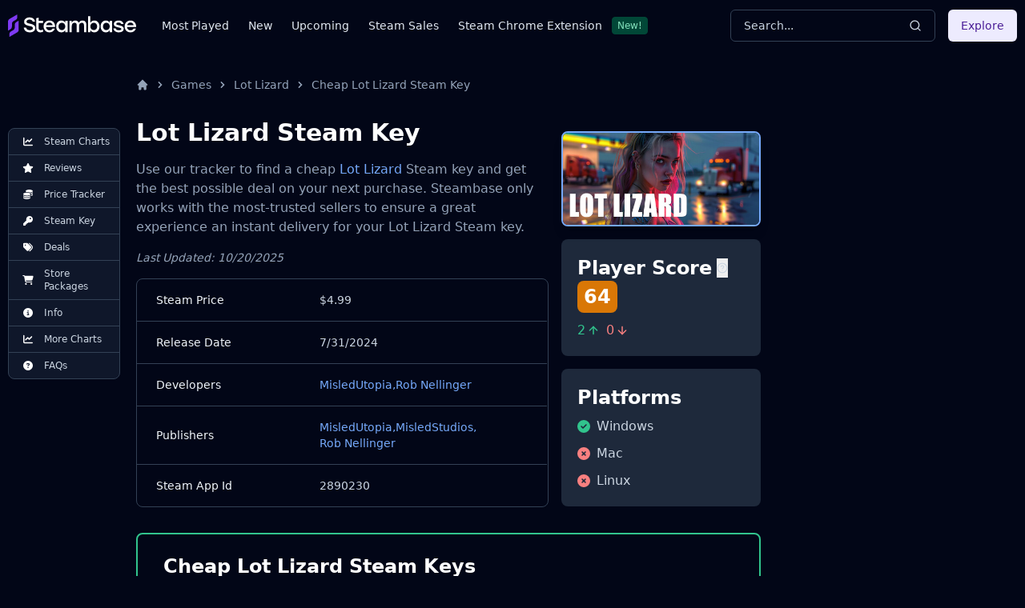

--- FILE ---
content_type: text/html
request_url: https://steambase.io/games/lot-lizard/steam-key
body_size: 23785
content:
<!DOCTYPE html><html lang="en" class="dark"> <head><!-- SEO Metaata --><title>Lot Lizard Steam Key | Steambase</title><meta charset="UTF-8"><link rel="canonical" href="https://steambase.io/games/lot-lizard/steam-key"><meta name="description" content="Find a cheap Steam key and compare prices for Lot Lizard to get best deal on your next purchase."><meta name="robots" content="index, follow"><meta property="og:title" content="Lot Lizard Steam Key | Steambase"><meta property="og:type" content="website"><meta property="og:image" content="https://shared.akamai.steamstatic.com/store_item_assets/steam/apps/2890230/header.jpg"><meta property="og:url" content="https://steambase.io/games/lot-lizard/steam-key"><meta property="og:description" content="Find a cheap Steam key and compare prices for Lot Lizard to get best deal on your next purchase."><meta property="og:site_name" content="Steambase"><meta name="twitter:card" content="summary_large_image"><meta name="twitter:site" content="@steambase_io"><meta name="twitter:title" content="Lot Lizard Steam Key | Steambase"><meta name="twitter:image" content="https://shared.akamai.steamstatic.com/store_item_assets/steam/apps/2890230/header.jpg"><meta name="twitter:description" content="Find a cheap Steam key and compare prices for Lot Lizard to get best deal on your next purchase."><meta name="twitter:creator" content="@steambase_io"><link rel="sitemap" href="https://steambase.io/sitemap-index.xml"><link rel="icon" type="image/png" href="https://steambase.io/favicon.png"><link rel="dns-prefetch" href="https://www.googletagmanager.com"><link rel="dns-prefetch" href="https://connect.facebook.net"><link rel="dns-prefetch" href="https://imagedelivery.net"><link rel="dns-prefetch" href="https://cdn.cloudflare.steamstatic.com"><link rel="dns-prefetch" href="https://cdn.akamai.steamstatic.com"><link rel="preload" as="image" href="https://shared.akamai.steamstatic.com/store_item_assets/steam/apps/2890230/header.jpg"><meta name="viewport" content="width=device-width, initial-scale=1"><meta name="slack-app-id" content="A05H4EKQDKK"><!-- Structured Schema Data --><!-- PubNation Ad Script (Always Enabled) --><script type="text/javascript" async="async" data-noptimize="1" data-cfasync="false" src="//scripts.pubnation.com/tags/13f4117d-b1d7-48f8-bad1-c9ee8240a94a.js"></script><style>.svelte-fa-base{height:1em;overflow:visible;transform-origin:center;vertical-align:-.125em}.svelte-fa-fw{text-align:center;width:1.25em}.svelte-fa-pull-left.svelte-bvo74f{float:left}.svelte-fa-pull-right.svelte-bvo74f{float:right}.svelte-fa-size-lg.svelte-bvo74f{font-size:1.33333em;line-height:.75em;vertical-align:-.225em}.svelte-fa-size-sm.svelte-bvo74f{font-size:.875em}.svelte-fa-size-xs.svelte-bvo74f{font-size:.75em}.spin.svelte-bvo74f{animation:svelte-bvo74f-spin 2s 0s infinite linear}.pulse.svelte-bvo74f{animation:svelte-bvo74f-spin 1s infinite steps(8)}@keyframes svelte-bvo74f-spin{0%{transform:rotate(0)}to{transform:rotate(360deg)}}.svelte-fa-layers.svelte-1sinijc{display:inline-block;position:relative}.svelte-fa-layers.svelte-1sinijc .svelte-fa{position:absolute;inset:0;margin:auto;text-align:center}.svelte-fa-layers.svelte-1sinijc .svelte-fa-layers-text{position:absolute;top:50%;left:50%;transform:translate(-50%,-50%)}.svelte-fa-layers.svelte-1sinijc .svelte-fa-layers-text span{display:inline-block}.svelte-fa-pull-left.svelte-1sinijc{float:left}.svelte-fa-pull-right.svelte-1sinijc{float:right}.svelte-fa-size-lg.svelte-1sinijc{font-size:1.33333em;line-height:.75em;vertical-align:-.225em}.svelte-fa-size-sm.svelte-1sinijc{font-size:.875em}.svelte-fa-size-xs.svelte-1sinijc{font-size:.75em}.container.svelte-1x0c3df{display:inline-block;height:auto}.svelte-fa-size-lg.svelte-1x0c3df{font-size:1.33333em;line-height:.75em;vertical-align:-.225em}.svelte-fa-size-sm.svelte-1x0c3df{font-size:.875em}.svelte-fa-size-xs.svelte-1x0c3df{font-size:.75em}
</style>
<link rel="stylesheet" href="/_astro/_type_.BT8FuoxQ.css">
<style>pre[class*=language-],code[class*=language-]{color:#d4d4d4;font-size:13px;text-shadow:none;font-family:Menlo,Monaco,Consolas,Andale Mono,Ubuntu Mono,Courier New,monospace;direction:ltr;text-align:left;white-space:pre;word-spacing:normal;word-break:normal;line-height:1.5;-moz-tab-size:4;-o-tab-size:4;tab-size:4;-webkit-hyphens:none;hyphens:none}pre[class*=language-]::-moz-selection,code[class*=language-]::-moz-selection,pre[class*=language-] *::-moz-selection,code[class*=language-] *::-moz-selection{text-shadow:none;background:#264f78}pre[class*=language-]::selection,code[class*=language-]::selection,pre[class*=language-] *::selection,code[class*=language-] *::selection{text-shadow:none;background:#264f78}@media print{pre[class*=language-],code[class*=language-]{text-shadow:none}}pre[class*=language-]{padding:1em;margin:.5em 0;overflow:auto;background:#1e1e1e}:not(pre)>code[class*=language-]{padding:.1em .3em;border-radius:.3em;color:#db4c69;background:#1e1e1e}.namespace{opacity:.7}.token.doctype .token.doctype-tag{color:#569cd6}.token.doctype .token.name{color:#9cdcfe}.token.comment,.token.prolog{color:#6a9955}.token.punctuation,.language-html .language-css .token.punctuation,.language-html .language-javascript .token.punctuation{color:#d4d4d4}.token.property,.token.tag,.token.boolean,.token.number,.token.constant,.token.symbol,.token.inserted,.token.unit{color:#b5cea8}.token.selector,.token.attr-name,.token.string,.token.char,.token.builtin,.token.deleted{color:#ce9178}.language-css .token.string.url{text-decoration:underline}.token.operator,.token.entity{color:#d4d4d4}.token.operator.arrow{color:#569cd6}.token.atrule{color:#ce9178}.token.atrule .token.rule{color:#c586c0}.token.atrule .token.url{color:#9cdcfe}.token.atrule .token.url .token.function{color:#dcdcaa}.token.atrule .token.url .token.punctuation{color:#d4d4d4}.token.keyword{color:#569cd6}.token.keyword.module,.token.keyword.control-flow{color:#c586c0}.token.function,.token.function .token.maybe-class-name{color:#dcdcaa}.token.regex{color:#d16969}.token.important{color:#569cd6}.token.italic{font-style:italic}.token.constant{color:#9cdcfe}.token.class-name,.token.maybe-class-name{color:#4ec9b0}.token.console,.token.parameter,.token.interpolation{color:#9cdcfe}.token.punctuation.interpolation-punctuation,.token.boolean{color:#569cd6}.token.property,.token.variable,.token.imports .token.maybe-class-name,.token.exports .token.maybe-class-name{color:#9cdcfe}.token.selector,.token.escape{color:#d7ba7d}.token.tag{color:#569cd6}.token.tag .token.punctuation,.token.cdata{color:gray}.token.attr-name{color:#9cdcfe}.token.attr-value,.token.attr-value .token.punctuation{color:#ce9178}.token.attr-value .token.punctuation.attr-equals{color:#d4d4d4}.token.entity{color:#569cd6}.token.namespace{color:#4ec9b0}pre[class*=language-javascript],code[class*=language-javascript],pre[class*=language-jsx],code[class*=language-jsx],pre[class*=language-typescript],code[class*=language-typescript],pre[class*=language-tsx],code[class*=language-tsx]{color:#9cdcfe}pre[class*=language-css],code[class*=language-css]{color:#ce9178}pre[class*=language-html],code[class*=language-html]{color:#d4d4d4}.language-regex .token.anchor{color:#dcdcaa}.language-html .token.punctuation{color:gray}pre[class*=language-]>code[class*=language-]{position:relative;z-index:1}.line-highlight.line-highlight{background:#f7ebc6;box-shadow:inset 5px 0 #f7d87c;z-index:0}
</style><script type="module" src="/_astro/page.DTIbhfSr.js"></script></head><body class="min-h-screen bg-slate-950"> <div class="relative flex flex-col"> <style>astro-island,astro-slot,astro-static-slot{display:contents}</style><script>(()=>{var l=(o,t)=>{let i=async()=>{await(await o())()},e=typeof t.value=="object"?t.value:void 0,s={timeout:e==null?void 0:e.timeout};"requestIdleCallback"in window?window.requestIdleCallback(i,s):setTimeout(i,s.timeout||200)};(self.Astro||(self.Astro={})).idle=l;window.dispatchEvent(new Event("astro:idle"));})();;(()=>{var A=Object.defineProperty;var g=(i,o,a)=>o in i?A(i,o,{enumerable:!0,configurable:!0,writable:!0,value:a}):i[o]=a;var d=(i,o,a)=>g(i,typeof o!="symbol"?o+"":o,a);{let i={0:t=>m(t),1:t=>a(t),2:t=>new RegExp(t),3:t=>new Date(t),4:t=>new Map(a(t)),5:t=>new Set(a(t)),6:t=>BigInt(t),7:t=>new URL(t),8:t=>new Uint8Array(t),9:t=>new Uint16Array(t),10:t=>new Uint32Array(t)},o=t=>{let[l,e]=t;return l in i?i[l](e):void 0},a=t=>t.map(o),m=t=>typeof t!="object"||t===null?t:Object.fromEntries(Object.entries(t).map(([l,e])=>[l,o(e)]));class y extends HTMLElement{constructor(){super(...arguments);d(this,"Component");d(this,"hydrator");d(this,"hydrate",async()=>{var b;if(!this.hydrator||!this.isConnected)return;let e=(b=this.parentElement)==null?void 0:b.closest("astro-island[ssr]");if(e){e.addEventListener("astro:hydrate",this.hydrate,{once:!0});return}let c=this.querySelectorAll("astro-slot"),n={},h=this.querySelectorAll("template[data-astro-template]");for(let r of h){let s=r.closest(this.tagName);s!=null&&s.isSameNode(this)&&(n[r.getAttribute("data-astro-template")||"default"]=r.innerHTML,r.remove())}for(let r of c){let s=r.closest(this.tagName);s!=null&&s.isSameNode(this)&&(n[r.getAttribute("name")||"default"]=r.innerHTML)}let p;try{p=this.hasAttribute("props")?m(JSON.parse(this.getAttribute("props"))):{}}catch(r){let s=this.getAttribute("component-url")||"<unknown>",v=this.getAttribute("component-export");throw v&&(s+=` (export ${v})`),console.error(`[hydrate] Error parsing props for component ${s}`,this.getAttribute("props"),r),r}let u;await this.hydrator(this)(this.Component,p,n,{client:this.getAttribute("client")}),this.removeAttribute("ssr"),this.dispatchEvent(new CustomEvent("astro:hydrate"))});d(this,"unmount",()=>{this.isConnected||this.dispatchEvent(new CustomEvent("astro:unmount"))})}disconnectedCallback(){document.removeEventListener("astro:after-swap",this.unmount),document.addEventListener("astro:after-swap",this.unmount,{once:!0})}connectedCallback(){if(!this.hasAttribute("await-children")||document.readyState==="interactive"||document.readyState==="complete")this.childrenConnectedCallback();else{let e=()=>{document.removeEventListener("DOMContentLoaded",e),c.disconnect(),this.childrenConnectedCallback()},c=new MutationObserver(()=>{var n;((n=this.lastChild)==null?void 0:n.nodeType)===Node.COMMENT_NODE&&this.lastChild.nodeValue==="astro:end"&&(this.lastChild.remove(),e())});c.observe(this,{childList:!0}),document.addEventListener("DOMContentLoaded",e)}}async childrenConnectedCallback(){let e=this.getAttribute("before-hydration-url");e&&await import(e),this.start()}async start(){let e=JSON.parse(this.getAttribute("opts")),c=this.getAttribute("client");if(Astro[c]===void 0){window.addEventListener(`astro:${c}`,()=>this.start(),{once:!0});return}try{await Astro[c](async()=>{let n=this.getAttribute("renderer-url"),[h,{default:p}]=await Promise.all([import(this.getAttribute("component-url")),n?import(n):()=>()=>{}]),u=this.getAttribute("component-export")||"default";if(!u.includes("."))this.Component=h[u];else{this.Component=h;for(let f of u.split("."))this.Component=this.Component[f]}return this.hydrator=p,this.hydrate},e,this)}catch(n){console.error(`[astro-island] Error hydrating ${this.getAttribute("component-url")}`,n)}}attributeChangedCallback(){this.hydrate()}}d(y,"observedAttributes",["props"]),customElements.get("astro-island")||customElements.define("astro-island",y)}})();</script><astro-island uid="1qmkGI" prefix="r9" component-url="/_astro/Header.DJONImcw.js" component-export="default" renderer-url="/_astro/client.VrS1qbU8.js" props="{}" ssr="" client="idle" opts="{&quot;name&quot;:&quot;Header&quot;,&quot;value&quot;:true}" await-children=""><header class="sticky top-0 z-50 w-full bg-slate-950"><div class="container flex h-16 items-center"><div class="flex flex-row items-center mr-4"><button class="inline-flex items-center justify-center rounded-md text-sm font-medium ring-offset-white focus-visible:outline-none focus-visible:ring-2 focus-visible:ring-slate-400 focus-visible:ring-offset-2 disabled:pointer-events-none disabled:opacity-50 dark:ring-offset-slate-950 dark:focus-visible:ring-slate-800 hover:bg-slate-100 hover:text-slate-900 w-min h-min mr-4 p-0 dark:text-slate-400 hover:dark:text-slate-100 dark:bg-transparent dark:hover:bg-transparent md:hidden" type="button" aria-haspopup="dialog" aria-expanded="false" aria-controls="radix-:r9R5:" data-state="closed"><svg width="15" height="15" viewBox="0 0 15 15" fill="none" xmlns="http://www.w3.org/2000/svg" class="h-5 w-5"><path d="M8 2H13.5C13.7761 2 14 2.22386 14 2.5V12.5C14 12.7761 13.7761 13 13.5 13H8V2ZM7 2H1.5C1.22386 2 1 2.22386 1 2.5V12.5C1 12.7761 1.22386 13 1.5 13H7V2ZM0 2.5C0 1.67157 0.671573 1 1.5 1H13.5C14.3284 1 15 1.67157 15 2.5V12.5C15 13.3284 14.3284 14 13.5 14H1.5C0.671573 14 0 13.3284 0 12.5V2.5Z" fill="currentColor" fill-rule="evenodd" clip-rule="evenodd"></path></svg><span class="sr-only">Toggle Menu</span></button><a class="mr-2 md:mr-8 w-40 flex items-center" href="/"><img src="/logo.svg" fetchpriority="high" width="160" height="28" class="object-fit" alt="Steambase Logo"/></a><nav class="hidden lg:flex lg:flex-row items-center space-x-6 text-sm whitespace-nowrap font-medium"><div class="flex flex-row items-center justify-center space-x-3"><a href="/games/most-played-steam-games" rel="prefetch" class="text-slate-200 hover:text-white">Most Played</a></div><div class="flex flex-row items-center justify-center space-x-3"><a href="/games/new-steam-game-releases" rel="prefetch" class="text-slate-200 hover:text-white">New</a></div><div class="flex flex-row items-center justify-center space-x-3"><a href="/games/upcoming-steam-game-releases" rel="prefetch" class="text-slate-200 hover:text-white">Upcoming</a></div><div class="flex flex-row items-center justify-center space-x-3"><a href="/sales" rel="prefetch" class="text-slate-200 hover:text-white">Steam Sales</a></div><div class="flex flex-row items-center justify-center space-x-3"><a href="https://chromewebstore.google.com/detail/better-steam/iobagpbkbdkobggejjcnidehfenchpec" rel="prefetch" class="text-slate-200 hover:text-white">Steam Chrome Extension</a><div class="inline-flex items-center rounded border py-0.5 font-base focus:outline-none border-green-900 text-green-300 bg-green-900 text-xs cursor-default hover:border-transparent px-1.5">New!</div></div></nav></div><div class="flex flex-1 items-center justify-between space-x-4 md:justify-end"><div class="w-full flex-1 md:w-auto md:flex-none"><button class="group w-full md:w-40 xl:w-64 h-10 inline-flex items-center justify-between rounded-md font-medium focus-visible:outline-none focus-visible:ring-1 focus-visible:ring-ring disabled:pointer-events-none disabled:opacity-50 border border-input bg-transparent border-slate-700 hover:bg-slate-700 shadow-sm px-4 py-2 relative text-sm text-muted-foreground"><span class="inline-flex font-normal  text-slate-300 group-hover:text-slate-200 select-none">Search...</span><svg xmlns="http://www.w3.org/2000/svg" width="24" height="24" viewBox="0 0 24 24" fill="none" stroke="currentColor" stroke-width="2" stroke-linecap="round" stroke-linejoin="round" class="lucide lucide-search h-4 w-4 text-slate-300 group-hover:text-slate-200"><circle cx="11" cy="11" r="8"></circle><path d="m21 21-4.3-4.3"></path></svg></button></div><div class="hidden md:flex items-center"><button class="inline-flex items-center justify-center rounded-md text-sm font-medium ring-offset-white focus-visible:outline-none focus-visible:ring-2 focus-visible:ring-slate-400 focus-visible:ring-offset-2 disabled:pointer-events-none disabled:opacity-50 dark:ring-offset-slate-950 dark:focus-visible:ring-slate-800 bg-purple-100 text-purple-900 hover:bg-purple-100/80 dark:bg-purple-700 dark:text-purple-50 dark:hover:bg-purple-700/80 h-10 px-4 py-2">Explore</button></div></div></div></header><!--astro:end--></astro-island> <div class="container relative"> <div class="grid grid-cols-1 gap-4 lg:grid-cols-12 lg:gap-5 xl:grid-cols-8 2xl:gap-8 py-4 lg:py-8"> <!-- Left Aside --> <aside class="hidden col-span-1 lg:flex lg:flex-col lg:col-span-1 xl:flex xl:flex-col xl:col-span-1"> <nav class="hidden xl:flex xl:sticky xl:top-40 xl:mr-auto w-fit max-w-[200px]"> <div class="bg-slate-900 text-slate-300 rounded-lg border border-slate-700 divide-y divide-slate-700"><a href="/games/lot-lizard/steam-charts#player-count-steam-chart" class="flex flex-row items-center space-x-2 py-2 px-3 w-full text-xs font-normal list-none first:rounded-t-lg last:rounded-b-lg hover:bg-slate-800 hover:text-white focus:z-40 focus:outline-none focus:ring-2 focus:ring-slate-700 focus:text-white"> <svg class="svelte-fa svelte-fa-base text-white w-6 svelte-bvo74f" viewBox="0 0 512 512" aria-hidden="true" role="img" xmlns="http://www.w3.org/2000/svg"><g transform="translate(256 256)" transform-origin="128 0"><g transform="translate(0,0) scale(1,1)"><path d="M64 64c0-17.7-14.3-32-32-32S0 46.3 0 64L0 400c0 44.2 35.8 80 80 80l400 0c17.7 0 32-14.3 32-32s-14.3-32-32-32L80 416c-8.8 0-16-7.2-16-16L64 64zm406.6 86.6c12.5-12.5 12.5-32.8 0-45.3s-32.8-12.5-45.3 0L320 210.7l-57.4-57.4c-12.5-12.5-32.8-12.5-45.3 0l-112 112c-12.5 12.5-12.5 32.8 0 45.3s32.8 12.5 45.3 0L240 221.3l57.4 57.4c12.5 12.5 32.8 12.5 45.3 0l128-128z" fill="currentColor" transform="translate(-256 -256)"></path></g></g></svg> <span>Steam Charts</span> </a><a href="/games/lot-lizard/reviews" class="flex flex-row items-center space-x-2 py-2 px-3 w-full text-xs font-normal list-none first:rounded-t-lg last:rounded-b-lg hover:bg-slate-800 hover:text-white focus:z-40 focus:outline-none focus:ring-2 focus:ring-slate-700 focus:text-white"> <svg class="svelte-fa svelte-fa-base text-white w-6 svelte-bvo74f" viewBox="0 0 576 512" aria-hidden="true" role="img" xmlns="http://www.w3.org/2000/svg"><g transform="translate(288 256)" transform-origin="144 0"><g transform="translate(0,0) scale(1,1)"><path d="M316.9 18C311.6 7 300.4 0 288.1 0s-23.4 7-28.8 18L195 150.3 51.4 171.5c-12 1.8-22 10.2-25.7 21.7s-.7 24.2 7.9 32.7L137.8 329 113.2 474.7c-2 12 3 24.2 12.9 31.3s23 8 33.8 2.3l128.3-68.5 128.3 68.5c10.8 5.7 23.9 4.9 33.8-2.3s14.9-19.3 12.9-31.3L438.5 329 542.7 225.9c8.6-8.5 11.7-21.2 7.9-32.7s-13.7-19.9-25.7-21.7L381.2 150.3 316.9 18z" fill="currentColor" transform="translate(-288 -256)"></path></g></g></svg> <span>Reviews</span> </a><a href="/games/lot-lizard/price" class="flex flex-row items-center space-x-2 py-2 px-3 w-full text-xs font-normal list-none first:rounded-t-lg last:rounded-b-lg hover:bg-slate-800 hover:text-white focus:z-40 focus:outline-none focus:ring-2 focus:ring-slate-700 focus:text-white"> <svg class="svelte-fa svelte-fa-base text-white w-6 svelte-bvo74f" viewBox="0 0 512 512" aria-hidden="true" role="img" xmlns="http://www.w3.org/2000/svg"><g transform="translate(256 256)" transform-origin="128 0"><g transform="translate(0,0) scale(1,1)"><path d="M512 80c0 18-14.3 34.6-38.4 48c-29.1 16.1-72.5 27.5-122.3 30.9c-3.7-1.8-7.4-3.5-11.3-5C300.6 137.4 248.2 128 192 128c-8.3 0-16.4 .2-24.5 .6l-1.1-.6C142.3 114.6 128 98 128 80c0-44.2 86-80 192-80S512 35.8 512 80zM160.7 161.1c10.2-.7 20.7-1.1 31.3-1.1c62.2 0 117.4 12.3 152.5 31.4C369.3 204.9 384 221.7 384 240c0 4-.7 7.9-2.1 11.7c-4.6 13.2-17 25.3-35 35.5c0 0 0 0 0 0c-.1 .1-.3 .1-.4 .2c0 0 0 0 0 0s0 0 0 0c-.3 .2-.6 .3-.9 .5c-35 19.4-90.8 32-153.6 32c-59.6 0-112.9-11.3-148.2-29.1c-1.9-.9-3.7-1.9-5.5-2.9C14.3 274.6 0 258 0 240c0-34.8 53.4-64.5 128-75.4c10.5-1.5 21.4-2.7 32.7-3.5zM416 240c0-21.9-10.6-39.9-24.1-53.4c28.3-4.4 54.2-11.4 76.2-20.5c16.3-6.8 31.5-15.2 43.9-25.5l0 35.4c0 19.3-16.5 37.1-43.8 50.9c-14.6 7.4-32.4 13.7-52.4 18.5c.1-1.8 .2-3.5 .2-5.3zm-32 96c0 18-14.3 34.6-38.4 48c-1.8 1-3.6 1.9-5.5 2.9C304.9 404.7 251.6 416 192 416c-62.8 0-118.6-12.6-153.6-32C14.3 370.6 0 354 0 336l0-35.4c12.5 10.3 27.6 18.7 43.9 25.5C83.4 342.6 135.8 352 192 352s108.6-9.4 148.1-25.9c7.8-3.2 15.3-6.9 22.4-10.9c6.1-3.4 11.8-7.2 17.2-11.2c1.5-1.1 2.9-2.3 4.3-3.4l0 3.4 0 5.7 0 26.3zm32 0l0-32 0-25.9c19-4.2 36.5-9.5 52.1-16c16.3-6.8 31.5-15.2 43.9-25.5l0 35.4c0 10.5-5 21-14.9 30.9c-16.3 16.3-45 29.7-81.3 38.4c.1-1.7 .2-3.5 .2-5.3zM192 448c56.2 0 108.6-9.4 148.1-25.9c16.3-6.8 31.5-15.2 43.9-25.5l0 35.4c0 44.2-86 80-192 80S0 476.2 0 432l0-35.4c12.5 10.3 27.6 18.7 43.9 25.5C83.4 438.6 135.8 448 192 448z" fill="currentColor" transform="translate(-256 -256)"></path></g></g></svg> <span>Price Tracker</span> </a><a href="/games/lot-lizard/steam-key" class="flex flex-row items-center space-x-2 py-2 px-3 w-full text-xs font-normal list-none first:rounded-t-lg last:rounded-b-lg hover:bg-slate-800 hover:text-white focus:z-40 focus:outline-none focus:ring-2 focus:ring-slate-700 focus:text-white"> <svg class="svelte-fa svelte-fa-base text-white w-6 svelte-bvo74f" viewBox="0 0 512 512" aria-hidden="true" role="img" xmlns="http://www.w3.org/2000/svg"><g transform="translate(256 256)" transform-origin="128 0"><g transform="translate(0,0) scale(1,1)"><path d="M336 352c97.2 0 176-78.8 176-176S433.2 0 336 0S160 78.8 160 176c0 18.7 2.9 36.8 8.3 53.7L7 391c-4.5 4.5-7 10.6-7 17l0 80c0 13.3 10.7 24 24 24l80 0c13.3 0 24-10.7 24-24l0-40 40 0c13.3 0 24-10.7 24-24l0-40 40 0c6.4 0 12.5-2.5 17-7l33.3-33.3c16.9 5.4 35 8.3 53.7 8.3zM376 96a40 40 0 1 1 0 80 40 40 0 1 1 0-80z" fill="currentColor" transform="translate(-256 -256)"></path></g></g></svg> <span>Steam Key</span> </a><a href="/games/lot-lizard/price#deals" class="flex flex-row items-center space-x-2 py-2 px-3 w-full text-xs font-normal list-none first:rounded-t-lg last:rounded-b-lg hover:bg-slate-800 hover:text-white focus:z-40 focus:outline-none focus:ring-2 focus:ring-slate-700 focus:text-white"> <svg class="svelte-fa svelte-fa-base text-white w-6 svelte-bvo74f" viewBox="0 0 512 512" aria-hidden="true" role="img" xmlns="http://www.w3.org/2000/svg"><g transform="translate(256 256)" transform-origin="128 0"><g transform="translate(0,0) scale(1,1)"><path d="M345 39.1L472.8 168.4c52.4 53 52.4 138.2 0 191.2L360.8 472.9c-9.3 9.4-24.5 9.5-33.9 .2s-9.5-24.5-.2-33.9L438.6 325.9c33.9-34.3 33.9-89.4 0-123.7L310.9 72.9c-9.3-9.4-9.2-24.6 .2-33.9s24.6-9.2 33.9 .2zM0 229.5L0 80C0 53.5 21.5 32 48 32l149.5 0c17 0 33.3 6.7 45.3 18.7l168 168c25 25 25 65.5 0 90.5L277.3 442.7c-25 25-65.5 25-90.5 0l-168-168C6.7 262.7 0 246.5 0 229.5zM144 144a32 32 0 1 0 -64 0 32 32 0 1 0 64 0z" fill="currentColor" transform="translate(-256 -256)"></path></g></g></svg> <span>Deals</span> </a><a href="/games/lot-lizard/price#packages" class="flex flex-row items-center space-x-2 py-2 px-3 w-full text-xs font-normal list-none first:rounded-t-lg last:rounded-b-lg hover:bg-slate-800 hover:text-white focus:z-40 focus:outline-none focus:ring-2 focus:ring-slate-700 focus:text-white"> <svg class="svelte-fa svelte-fa-base text-white w-6 svelte-bvo74f" viewBox="0 0 576 512" aria-hidden="true" role="img" xmlns="http://www.w3.org/2000/svg"><g transform="translate(288 256)" transform-origin="144 0"><g transform="translate(0,0) scale(1,1)"><path d="M0 24C0 10.7 10.7 0 24 0L69.5 0c22 0 41.5 12.8 50.6 32l411 0c26.3 0 45.5 25 38.6 50.4l-41 152.3c-8.5 31.4-37 53.3-69.5 53.3l-288.5 0 5.4 28.5c2.2 11.3 12.1 19.5 23.6 19.5L488 336c13.3 0 24 10.7 24 24s-10.7 24-24 24l-288.3 0c-34.6 0-64.3-24.6-70.7-58.5L77.4 54.5c-.7-3.8-4-6.5-7.9-6.5L24 48C10.7 48 0 37.3 0 24zM128 464a48 48 0 1 1 96 0 48 48 0 1 1 -96 0zm336-48a48 48 0 1 1 0 96 48 48 0 1 1 0-96z" fill="currentColor" transform="translate(-288 -256)"></path></g></g></svg> <span>Store Packages</span> </a><a href="/games/lot-lizard/info#about" class="flex flex-row items-center space-x-2 py-2 px-3 w-full text-xs font-normal list-none first:rounded-t-lg last:rounded-b-lg hover:bg-slate-800 hover:text-white focus:z-40 focus:outline-none focus:ring-2 focus:ring-slate-700 focus:text-white"> <svg class="svelte-fa svelte-fa-base text-white w-6 svelte-bvo74f" viewBox="0 0 512 512" aria-hidden="true" role="img" xmlns="http://www.w3.org/2000/svg"><g transform="translate(256 256)" transform-origin="128 0"><g transform="translate(0,0) scale(1,1)"><path d="M256 512A256 256 0 1 0 256 0a256 256 0 1 0 0 512zM216 336l24 0 0-64-24 0c-13.3 0-24-10.7-24-24s10.7-24 24-24l48 0c13.3 0 24 10.7 24 24l0 88 8 0c13.3 0 24 10.7 24 24s-10.7 24-24 24l-80 0c-13.3 0-24-10.7-24-24s10.7-24 24-24zm40-208a32 32 0 1 1 0 64 32 32 0 1 1 0-64z" fill="currentColor" transform="translate(-256 -256)"></path></g></g></svg> <span>Info</span> </a><a href="/games/lot-lizard/steam-charts#more-steam-charts" class="flex flex-row items-center space-x-2 py-2 px-3 w-full text-xs font-normal list-none first:rounded-t-lg last:rounded-b-lg hover:bg-slate-800 hover:text-white focus:z-40 focus:outline-none focus:ring-2 focus:ring-slate-700 focus:text-white"> <svg class="svelte-fa svelte-fa-base text-white w-6 svelte-bvo74f" viewBox="0 0 512 512" aria-hidden="true" role="img" xmlns="http://www.w3.org/2000/svg"><g transform="translate(256 256)" transform-origin="128 0"><g transform="translate(0,0) scale(1,1)"><path d="M64 64c0-17.7-14.3-32-32-32S0 46.3 0 64L0 400c0 44.2 35.8 80 80 80l400 0c17.7 0 32-14.3 32-32s-14.3-32-32-32L80 416c-8.8 0-16-7.2-16-16L64 64zm406.6 86.6c12.5-12.5 12.5-32.8 0-45.3s-32.8-12.5-45.3 0L320 210.7l-57.4-57.4c-12.5-12.5-32.8-12.5-45.3 0l-112 112c-12.5 12.5-12.5 32.8 0 45.3s32.8 12.5 45.3 0L240 221.3l57.4 57.4c12.5 12.5 32.8 12.5 45.3 0l128-128z" fill="currentColor" transform="translate(-256 -256)"></path></g></g></svg> <span>More Charts</span> </a><a href="/games/lot-lizard/info#faqs" class="flex flex-row items-center space-x-2 py-2 px-3 w-full text-xs font-normal list-none first:rounded-t-lg last:rounded-b-lg hover:bg-slate-800 hover:text-white focus:z-40 focus:outline-none focus:ring-2 focus:ring-slate-700 focus:text-white"> <svg class="svelte-fa svelte-fa-base text-white w-6 svelte-bvo74f" viewBox="0 0 512 512" aria-hidden="true" role="img" xmlns="http://www.w3.org/2000/svg"><g transform="translate(256 256)" transform-origin="128 0"><g transform="translate(0,0) scale(1,1)"><path d="M256 512A256 256 0 1 0 256 0a256 256 0 1 0 0 512zM169.8 165.3c7.9-22.3 29.1-37.3 52.8-37.3l58.3 0c34.9 0 63.1 28.3 63.1 63.1c0 22.6-12.1 43.5-31.7 54.8L280 264.4c-.2 13-10.9 23.6-24 23.6c-13.3 0-24-10.7-24-24l0-13.5c0-8.6 4.6-16.5 12.1-20.8l44.3-25.4c4.7-2.7 7.6-7.7 7.6-13.1c0-8.4-6.8-15.1-15.1-15.1l-58.3 0c-3.4 0-6.4 2.1-7.5 5.3l-.4 1.2c-4.4 12.5-18.2 19-30.6 14.6s-19-18.2-14.6-30.6l.4-1.2zM224 352a32 32 0 1 1 64 0 32 32 0 1 1 -64 0z" fill="currentColor" transform="translate(-256 -256)"></path></g></g></svg> <span>FAQs</span> </a></div> </nav> </aside> <!-- Center Column --> <div class="col-span-5 space-y-8 lg:col-span-7 xl:col-span-5"> <nav id="breadcrumbs" class="flex truncate" aria-label="Breadcrumb"> <ol class="inline-flex items-center"> <li class="inline-flex items-center"> <a href="/" class="inline-flex items-center text-sm font-medium text-slate-400 hover:text-white" aria-label="Home"> <svg aria-hidden="true" class="w-4 h-4" fill="currentColor" viewBox="0 0 20 20" xmlns="http://www.w3.org/2000/svg"> <path d="M10.707 2.293a1 1 0 00-1.414 0l-7 7a1 1 0 001.414 1.414L4 10.414V17a1 1 0 001 1h2a1 1 0 001-1v-2a1 1 0 011-1h2a1 1 0 011 1v2a1 1 0 001 1h2a1 1 0 001-1v-6.586l.293.293a1 1 0 001.414-1.414l-7-7z"></path> </svg> </a> </li><li class=""> <div class="flex items-center"> <svg aria-hidden="true" class="w-4 h-4 mx-1.5 text-slate-400" fill="currentColor" viewBox="0 0 20 20" xmlns="http://www.w3.org/2000/svg"> <path fill-rule="evenodd" d="M7.293 14.707a1 1 0 010-1.414L10.586 10 7.293 6.707a1 1 0 011.414-1.414l4 4a1 1 0 010 1.414l-4 4a1 1 0 01-1.414 0z" clip-rule="evenodd"></path> </svg> <a href="/games" rel="prefetch-intent" class="inline-flex items-center text-sm font-medium text-slate-400 hover:text-white"> Games </a> </div> </li><li class=""> <div class="flex items-center"> <svg aria-hidden="true" class="w-4 h-4 mx-1.5 text-slate-400" fill="currentColor" viewBox="0 0 20 20" xmlns="http://www.w3.org/2000/svg"> <path fill-rule="evenodd" d="M7.293 14.707a1 1 0 010-1.414L10.586 10 7.293 6.707a1 1 0 011.414-1.414l4 4a1 1 0 010 1.414l-4 4a1 1 0 01-1.414 0z" clip-rule="evenodd"></path> </svg> <a href="/games/lot-lizard" rel="prefetch-intent" class="inline-flex items-center text-sm font-medium text-slate-400 hover:text-white"> Lot Lizard </a> </div> </li><li class=""> <div class="flex items-center"> <svg aria-hidden="true" class="w-4 h-4 mx-1.5 text-slate-400" fill="currentColor" viewBox="0 0 20 20" xmlns="http://www.w3.org/2000/svg"> <path fill-rule="evenodd" d="M7.293 14.707a1 1 0 010-1.414L10.586 10 7.293 6.707a1 1 0 011.414-1.414l4 4a1 1 0 010 1.414l-4 4a1 1 0 01-1.414 0z" clip-rule="evenodd"></path> </svg> <a href="/games/lot-lizard/steam-key" rel="prefetch-intent" class="inline-flex items-center text-sm font-medium text-slate-400 hover:text-white" aria-current="page"> Cheap Lot Lizard Steam Key </a> </div> </li> </ol> <script type="application/ld+json">{"@context":"https://schema.org","@type":"BreadcrumbList","itemListElement":[{"@type":"ListItem","position":1,"name":"home","item":"https://steambase.io"},{"@type":"ListItem","position":2,"name":"games","item":"https://steambase.io/games"},{"@type":"ListItem","position":3,"name":"lot lizard","item":"https://steambase.io/games/lot-lizard"},{"@type":"ListItem","position":4,"name":"cheap lot lizard steam key","item":"https://steambase.io/games/lot-lizard/steam-key"}]}</script> </nav> <main>    <article class="space-y-8 mb-8"> <script type="application/ld+json">{"@context":"https://schema.org","@type":"SoftwareApplication","@id":"https://steambase.io/games/lot-lizard/#software-application","mainEntityOfPage":{"@type":"WebPage","@id":"https://steambase.io/games/lot-lizard"},"url":"https://steambase.io/games/lot-lizard","name":"Lot Lizard","alternateName":"lot-lizard","description":"Dive into &amp;quot;Lot Lizard,&amp;quot; a unique blend of dark humor and story-driven gameplay. Guide a Lot Lizard through choices and challenges in a world full of adult humor and suggestive themes. Quick clicks reveal secrets and shape destinies in this captivating adventure with multiple happy endings.","applicationCategory":"GameApplication","dateModified":"2025-10-20T06:37:05.191+00:00","operatingSystem":"Windows","screenshot":[],"provider":{"@type":"Organization","name":"Valve","alternateName":"Steam","url":"https://www.valvesoftware.com/","sameAs":["https://en.wikipedia.org/wiki/Valve_Corporation","https://store.steampowered.com/"]},"author":[{"@type":"Organization","name":"MisledUtopia","url":"https://steambase.io/developers/misledutopia"},{"@type":"Organization","name":"Rob Nellinger","url":"https://steambase.io/developers/rob-nellinger"}],"publisher":{"@type":"Organization","@id":"https://steambase.io/#organization","name":"Steambase","alternateName":"Steam Database","description":"Steambase is the leading destination for video game insights and all things Steam. Explore games, developers, bundles, sales, and more — all in one place.","url":"https://steambase.io","logo":{"@type":"ImageObject","url":"https://steambase.io/favicon.png","width":"408","height":"408","caption":"Steambase Logo"},"brand":{"@type":"Brand","name":"Steambase"},"contactPoint":{"@type":"ContactPoint","contactType":"General Inquiries","email":"hello@steambase.io"},"sameAs":["https://twitter.com/steambase_io","https://facebook.com/steambaseio","https://www.linkedin.com/company/steambase","https://github.com/Steambase","https://discord.gg/C7fxdbCf6A","https://golden.com/wiki/Steambase-4AJ5WNZ","https://tiktok.com/@steambase_io"],"publishingPrinciples":"https://steambase.io/about/","foundingDate":"2023-04-30T00:00:00+0000","founder":[{"@type":"Person","@id":"https://steambase.io/about/#lucas-wyland","url":"https://steambase.io/about/#lucas-wyland","name":"Lucas Wyland","givenName":"Lucas","familyName":"Wyland","gender":"http://schema.org/Male","birthDate":"1996-01-03","birthPlace":"Kansas City, MO","nationality":"United States","jobTitle":"Founder","email":"lucas@steambase.io","worksFor":{"@type":"Organization","name":"Steambase","url":"https://steambase.io"},"knowsAbout":["Software Development","Computer Programming","Video Games","Distributed Systems","Web Development","Real-time Applications"],"alumniOf":{"@type":"CollegeOrUniversity","name":"Missouri University of Science and Technology","url":"https://www.mst.edu"},"image":"https://media.licdn.com/dms/image/C4E03AQFaqvJq5Da15g/profile-displayphoto-shrink_400_400/0/1647968137457?e=1698883200&amp;v=beta&amp;t=JCswyl11Nm44xzXmDeozTyk4gaOGD4ymQWFonrvXrT8","sameAs":["https://twitter.com/LucasTheWalter","https://www.linkedin.com/in/lucas-wyland-23429078/f","https://www.facebook.com/lucas.wyland/","https://github.com/lucaswalter","https://www.crunchbase.com/person/lucas-wyland","https://medium.com/@lucaswyland","https://golden.com/wiki/Lucas_Wyland-K44DRPP","https://wellfound.com/u/lucas-wyland"]}]},"applicationSuite":[],"discussionUrl":"https://steamcommunity.com/app/2890230","identifier":"2890230","softwareVersion":"30909882","installUrl":"steam://install/2890230","isAccessibleForFree":false,"keywords":"Clicker,Interactive Fiction,Multiple Endings,Story Rich,Realistic,Choices Matter,Dark Humor,Comedy,Action-Adventure,Romance,Arcade,Hidden Object,Survival,Funny,Casual,Colorful,Adventure,Female Protagonist,Singleplayer,2D","inLanguage":[{"@type":"Language","name":"English","alternateName":"english"}],"sameAs":["https://store.steampowered.com/app/2890230","https://steamcommunity.com/app/2890230"],"citation":["https://store.steampowered.com/app/2890230","https://steamcommunity.com/app/2890230"],"image":{"@type":"ImageObject","contentUrl":"https://shared.akamai.steamstatic.com/store_item_assets/steam/apps/2890230/header.jpg","creditText":"MisledUtopia","copyrightNotice":"MisledUtopia","creator":{"@type":"Organization","name":"MisledUtopia","url":"https://steambase.io/developers/misledutopia"}},"applicationSubCategory":"Steam Achievements","genre":"Casual","aggregateRating":{"@type":"AggregateRating","ratingValue":"6.4","reviewCount":2,"bestRating":10,"worstRating":0,"author":{"@type":"Organization","@id":"https://steambase.io/#organization","name":"Steambase","alternateName":"Steam Database","description":"Steambase is the leading destination for video game insights and all things Steam. Explore games, developers, bundles, sales, and more — all in one place.","url":"https://steambase.io","logo":{"@type":"ImageObject","url":"https://steambase.io/favicon.png","width":"408","height":"408","caption":"Steambase Logo"},"brand":{"@type":"Brand","name":"Steambase"},"contactPoint":{"@type":"ContactPoint","contactType":"General Inquiries","email":"hello@steambase.io"},"sameAs":["https://twitter.com/steambase_io","https://facebook.com/steambaseio","https://www.linkedin.com/company/steambase","https://github.com/Steambase","https://discord.gg/C7fxdbCf6A","https://golden.com/wiki/Steambase-4AJ5WNZ","https://tiktok.com/@steambase_io"],"publishingPrinciples":"https://steambase.io/about/","foundingDate":"2023-04-30T00:00:00+0000","founder":[{"@type":"Person","@id":"https://steambase.io/about/#lucas-wyland","url":"https://steambase.io/about/#lucas-wyland","name":"Lucas Wyland","givenName":"Lucas","familyName":"Wyland","gender":"http://schema.org/Male","birthDate":"1996-01-03","birthPlace":"Kansas City, MO","nationality":"United States","jobTitle":"Founder","email":"lucas@steambase.io","worksFor":{"@type":"Organization","name":"Steambase","url":"https://steambase.io"},"knowsAbout":["Software Development","Computer Programming","Video Games","Distributed Systems","Web Development","Real-time Applications"],"alumniOf":{"@type":"CollegeOrUniversity","name":"Missouri University of Science and Technology","url":"https://www.mst.edu"},"image":"https://media.licdn.com/dms/image/C4E03AQFaqvJq5Da15g/profile-displayphoto-shrink_400_400/0/1647968137457?e=1698883200&amp;v=beta&amp;t=JCswyl11Nm44xzXmDeozTyk4gaOGD4ymQWFonrvXrT8","sameAs":["https://twitter.com/LucasTheWalter","https://www.linkedin.com/in/lucas-wyland-23429078/f","https://www.facebook.com/lucas.wyland/","https://github.com/lucaswalter","https://www.crunchbase.com/person/lucas-wyland","https://medium.com/@lucaswyland","https://golden.com/wiki/Lucas_Wyland-K44DRPP","https://wellfound.com/u/lucas-wyland"]}]},"name":"Lot Lizard Player Score - Steambase","alternateName":"Lot Lizard Rating &amp; Review Score - Steambase","description":"Steambase&apos;s review score and rating for Lot Lizard.","ratingExplanation":"The Steambase review score for Lot Lizard is derived from the weighted total of all 2 positive and negative reviews fetched from the Steam Store."},"offers":{"@type":"Offer","price":4.99,"priceCurrency":"USD","availability":"https://schema.org/InStock"}}</script> <section id="info"> <div class="grid gap-4 grid-cols-1 lg:grid-cols-12"> <div class="lg:col-span-8 space-y-4"> <!-- Desktop Header & Basic Info --> <div class="hidden lg:block space-y-4"> <header class="flex flex-col space-y-4"> <h1 class="text-white text-3xl font-semibold ">Lot Lizard Steam Key</h1> </header> <p>
Use our tracker to find a cheap <a href="/games/lot-lizard/info">Lot Lizard</a> Steam key and get the best possible deal on your next purchase. Steambase
              only works with the most-trusted sellers to ensure a great experience
              an instant delivery for your Lot Lizard Steam key.
</p> <p class="text-sm italic">
Last Updated: 10/20/2025 </p> </div> <!-- Game Info List --> <div class="border rounded-lg overflow-hidden bg-slate-950 border-slate-700"> <table class="text-sm overflow-hidden w-full"> <tbody class="divide-y divide-slate-700"> <tr class="hover:bg-slate-800/50"> <td class="font-medium text-slate-100 px-6 py-4 w-2/5"> Steam Price </td> <td class="px-6 py-4">  <span class="font-normal text-slate-300">$4.99</span>  </td> </tr><tr class="hover:bg-slate-800/50"> <td class="font-medium text-slate-100 px-6 py-4 w-2/5"> Release Date </td> <td class="px-6 py-4">  <span class="font-normal text-slate-300">7/31/2024</span>  </td> </tr><tr class="hover:bg-slate-800/50"> <td class="font-medium text-slate-100 px-6 py-4 w-2/5"> Developers </td> <td class="px-6 py-4">   <div class="flex flex-wrap gap-2"> <a href="/developers/misledutopia" class="text-blue-400 font-medium hover:underline"> MisledUtopia, </a><a href="/developers/rob-nellinger" class="text-blue-400 font-medium hover:underline"> Rob Nellinger </a> </div> </td> </tr><tr class="hover:bg-slate-800/50"> <td class="font-medium text-slate-100 px-6 py-4 w-2/5"> Publishers </td> <td class="px-6 py-4">   <div class="flex flex-wrap gap-2"> <a href="/publishers/misledutopia" class="text-blue-400 font-medium hover:underline"> MisledUtopia, </a><a href="/publishers/misledstudios" class="text-blue-400 font-medium hover:underline"> MisledStudios, </a><a href="/publishers/rob-nellinger" class="text-blue-400 font-medium hover:underline"> Rob Nellinger </a> </div> </td> </tr><tr class="hover:bg-slate-800/50"> <td class="font-medium text-slate-100 px-6 py-4 w-2/5"> Steam App Id </td> <td class="px-6 py-4">  <span class="font-normal text-slate-300">2890230</span>  </td> </tr> </tbody> </table> </div> </div> <div class="order-first lg:order-none lg:col-span-4 space-y-4"> <!-- Mobile H1 --> <div class="lg:hidden space-y-4"> <header class="flex flex-col space-y-4"> <h1 class="text-white text-3xl font-semibold ">Lot Lizard Steam Key</h1> </header> <p>
Use our tracker to find a cheap Lot Lizard Steam key and get the best
              possible deal on your next purchase. Steambase works only with the
              most-trusted sellers to ensure a great experience an instant delivery
              for your Lot Lizard Steam key.
</p> <p class="text-sm italic">
Last Updated: 10/20/2025 </p> </div> <div> <a href="/games/lot-lizard/price"> <img src="https://shared.akamai.steamstatic.com/store_item_assets/steam/apps/2890230/header.jpg" fetchpriority="high" alt="Lot Lizard banner" width="450" height="210" class="min-w-full w-full h-auto rounded-lg shadow-lg border-2 border-blue-400" onerror="this.onerror = null; this.src = '/steam_placeholder.svg';"> </a> </div> <div class="p-5 space-y-2.5 bg-slate-800 rounded-lg"> <astro-island uid="xHPjd" prefix="r11" component-url="/_astro/GameReviewStatCardHeader.DKBdvMub.js" component-export="GameReviewStatCardHeader" renderer-url="/_astro/client.VrS1qbU8.js" props="{&quot;name&quot;:[0,&quot;Lot Lizard&quot;],&quot;score&quot;:[0,64.07951473548253]}" ssr="" client="idle" opts="{&quot;name&quot;:&quot;GameReviewStatCardHeader&quot;,&quot;value&quot;:true}" await-children=""><div class="flex flex-row flex-wrap gap-2 items-center justify-between"><div class="flex flex-row items-center"><span class="mr-1.5 text-2xl whitespace-nowrap font-bold text-white">Player Score</span><div class="hidden xl:flex"><button data-state="closed" aria-label="Steambase Player Score"><svg xmlns="http://www.w3.org/2000/svg" width="24" height="24" viewBox="0 0 24 24" fill="none" stroke="currentColor" stroke-width="2" stroke-linecap="round" stroke-linejoin="round" class="lucide lucide-circle-help w-3.5 text-slate-300"><circle cx="12" cy="12" r="10"></circle><path d="M9.09 9a3 3 0 0 1 5.83 1c0 2-3 3-3 3"></path><path d="M12 17h.01"></path></svg></button></div></div><div class="w-min my-0 px-2 py-1 rounded-lg text-2xl font-bold cursor-default text-white bg-amber-600">64</div></div><!--astro:end--></astro-island> <div class="flex flex-row lg:flex-col xl:flex-row space-x-2 lg:space-x-0 lg:space-y-0 xl:space-x-2 w-min text-base lg:text-xs xl:text-base font-medium"> <div class="flex flex-row items-center justify-end"> <span class="text-green-400"> 2 </span> <svg xmlns="http://www.w3.org/2000/svg" width="24" height="24" viewBox="0 0 24 24" fill="none" stroke="currentColor" stroke-width="2" stroke-linecap="round" stroke-linejoin="round" class="lucide lucide-arrow-up w-4 ml-0.5 text-green-400"><path d="m5 12 7-7 7 7"></path><path d="M12 19V5"></path></svg> </div> <div class="flex flex-row items-center justify-end"> <span class="text-red-400"> 0 </span> <svg xmlns="http://www.w3.org/2000/svg" width="24" height="24" viewBox="0 0 24 24" fill="none" stroke="currentColor" stroke-width="2" stroke-linecap="round" stroke-linejoin="round" class="lucide lucide-arrow-down w-4 ml-0.5 text-red-400"><path d="M12 5v14"></path><path d="m19 12-7 7-7-7"></path></svg> </div> </div> </div> <div class="flex flex-col p-5 space-y-2 bg-slate-800 rounded-lg"> <span class="text-2xl font-bold text-white">Platforms</span> <ul class="space-y-2.5"> <li class="flex flex-row items-center space-x-2" aria-label="Windows is supported">  <svg class="svelte-fa svelte-fa-base text-green-400 svelte-bvo74f" viewBox="0 0 512 512" aria-hidden="true" role="img" xmlns="http://www.w3.org/2000/svg"><g transform="translate(256 256)" transform-origin="128 0"><g transform="translate(0,0) scale(1,1)"><path d="M256 512A256 256 0 1 0 256 0a256 256 0 1 0 0 512zM369 209L241 337c-9.4 9.4-24.6 9.4-33.9 0l-64-64c-9.4-9.4-9.4-24.6 0-33.9s24.6-9.4 33.9 0l47 47L335 175c9.4-9.4 24.6-9.4 33.9 0s9.4 24.6 0 33.9z" fill="currentColor" transform="translate(-256 -256)"></path></g></g></svg> <span class="text-slate-300">Windows</span> </li><li class="flex flex-row items-center space-x-2" aria-label="Mac is not supported">  <svg class="svelte-fa svelte-fa-base text-red-400 svelte-bvo74f" viewBox="0 0 512 512" aria-hidden="true" role="img" xmlns="http://www.w3.org/2000/svg"><g transform="translate(256 256)" transform-origin="128 0"><g transform="translate(0,0) scale(1,1)"><path d="M256 512A256 256 0 1 0 256 0a256 256 0 1 0 0 512zM175 175c9.4-9.4 24.6-9.4 33.9 0l47 47 47-47c9.4-9.4 24.6-9.4 33.9 0s9.4 24.6 0 33.9l-47 47 47 47c9.4 9.4 9.4 24.6 0 33.9s-24.6 9.4-33.9 0l-47-47-47 47c-9.4 9.4-24.6 9.4-33.9 0s-9.4-24.6 0-33.9l47-47-47-47c-9.4-9.4-9.4-24.6 0-33.9z" fill="currentColor" transform="translate(-256 -256)"></path></g></g></svg> <span class="text-slate-300">Mac</span> </li><li class="flex flex-row items-center space-x-2" aria-label="Linux is not supported">  <svg class="svelte-fa svelte-fa-base text-red-400 svelte-bvo74f" viewBox="0 0 512 512" aria-hidden="true" role="img" xmlns="http://www.w3.org/2000/svg"><g transform="translate(256 256)" transform-origin="128 0"><g transform="translate(0,0) scale(1,1)"><path d="M256 512A256 256 0 1 0 256 0a256 256 0 1 0 0 512zM175 175c9.4-9.4 24.6-9.4 33.9 0l47 47 47-47c9.4-9.4 24.6-9.4 33.9 0s9.4 24.6 0 33.9l-47 47 47 47c9.4 9.4 9.4 24.6 0 33.9s-24.6 9.4-33.9 0l-47-47-47 47c-9.4 9.4-24.6 9.4-33.9 0s-9.4-24.6 0-33.9l47-47-47-47c-9.4-9.4-9.4-24.6 0-33.9z" fill="currentColor" transform="translate(-256 -256)"></path></g></g></svg> <span class="text-slate-300">Linux</span> </li>  </ul> </div> </div> </div> </section> <nav id="mobile-nav" class="xl:hidden"> <div class="flex flex-wrap gap-2"> <a href="/games/lot-lizard/steam-charts#player-count-steam-chart" role="link" class="text-center font-medium focus:ring-4 focus:outline-none inline-flex items-center justify-center px-3 py-2 text-xs text-purple-700 hover:text-white border border-purple-700 hover:bg-purple-800 dark:border-purple-400 dark:text-purple-400 dark:hover:text-white dark:hover:bg-purple-500 focus:ring-purple-300 dark:focus:ring-purple-900 rounded-lg">  <svg class="svelte-fa svelte-fa-base mr-2 hover:text-white svelte-bvo74f  svelte-fa-size-lg" viewBox="0 0 512 512" aria-hidden="true" role="img" xmlns="http://www.w3.org/2000/svg"><g transform="translate(256 256)" transform-origin="128 0"><g transform="translate(0,0) scale(1,1)"><path d="M64 64c0-17.7-14.3-32-32-32S0 46.3 0 64L0 400c0 44.2 35.8 80 80 80l400 0c17.7 0 32-14.3 32-32s-14.3-32-32-32L80 416c-8.8 0-16-7.2-16-16L64 64zm406.6 86.6c12.5-12.5 12.5-32.8 0-45.3s-32.8-12.5-45.3 0L320 210.7l-57.4-57.4c-12.5-12.5-32.8-12.5-45.3 0l-112 112c-12.5 12.5-12.5 32.8 0 45.3s32.8 12.5 45.3 0L240 221.3l57.4 57.4c12.5 12.5 32.8 12.5 45.3 0l128-128z" fill="currentColor" transform="translate(-256 -256)"></path></g></g></svg> Steam Charts </a><a href="/games/lot-lizard/reviews" role="link" class="text-center font-medium focus:ring-4 focus:outline-none inline-flex items-center justify-center px-3 py-2 text-xs text-purple-700 hover:text-white border border-purple-700 hover:bg-purple-800 dark:border-purple-400 dark:text-purple-400 dark:hover:text-white dark:hover:bg-purple-500 focus:ring-purple-300 dark:focus:ring-purple-900 rounded-lg">  <svg class="svelte-fa svelte-fa-base mr-2 hover:text-white svelte-bvo74f  svelte-fa-size-lg" viewBox="0 0 576 512" aria-hidden="true" role="img" xmlns="http://www.w3.org/2000/svg"><g transform="translate(288 256)" transform-origin="144 0"><g transform="translate(0,0) scale(1,1)"><path d="M316.9 18C311.6 7 300.4 0 288.1 0s-23.4 7-28.8 18L195 150.3 51.4 171.5c-12 1.8-22 10.2-25.7 21.7s-.7 24.2 7.9 32.7L137.8 329 113.2 474.7c-2 12 3 24.2 12.9 31.3s23 8 33.8 2.3l128.3-68.5 128.3 68.5c10.8 5.7 23.9 4.9 33.8-2.3s14.9-19.3 12.9-31.3L438.5 329 542.7 225.9c8.6-8.5 11.7-21.2 7.9-32.7s-13.7-19.9-25.7-21.7L381.2 150.3 316.9 18z" fill="currentColor" transform="translate(-288 -256)"></path></g></g></svg> Reviews </a><a href="/games/lot-lizard/price" role="link" class="text-center font-medium focus:ring-4 focus:outline-none inline-flex items-center justify-center px-3 py-2 text-xs text-purple-700 hover:text-white border border-purple-700 hover:bg-purple-800 dark:border-purple-400 dark:text-purple-400 dark:hover:text-white dark:hover:bg-purple-500 focus:ring-purple-300 dark:focus:ring-purple-900 rounded-lg">  <svg class="svelte-fa svelte-fa-base mr-2 hover:text-white svelte-bvo74f  svelte-fa-size-lg" viewBox="0 0 512 512" aria-hidden="true" role="img" xmlns="http://www.w3.org/2000/svg"><g transform="translate(256 256)" transform-origin="128 0"><g transform="translate(0,0) scale(1,1)"><path d="M512 80c0 18-14.3 34.6-38.4 48c-29.1 16.1-72.5 27.5-122.3 30.9c-3.7-1.8-7.4-3.5-11.3-5C300.6 137.4 248.2 128 192 128c-8.3 0-16.4 .2-24.5 .6l-1.1-.6C142.3 114.6 128 98 128 80c0-44.2 86-80 192-80S512 35.8 512 80zM160.7 161.1c10.2-.7 20.7-1.1 31.3-1.1c62.2 0 117.4 12.3 152.5 31.4C369.3 204.9 384 221.7 384 240c0 4-.7 7.9-2.1 11.7c-4.6 13.2-17 25.3-35 35.5c0 0 0 0 0 0c-.1 .1-.3 .1-.4 .2c0 0 0 0 0 0s0 0 0 0c-.3 .2-.6 .3-.9 .5c-35 19.4-90.8 32-153.6 32c-59.6 0-112.9-11.3-148.2-29.1c-1.9-.9-3.7-1.9-5.5-2.9C14.3 274.6 0 258 0 240c0-34.8 53.4-64.5 128-75.4c10.5-1.5 21.4-2.7 32.7-3.5zM416 240c0-21.9-10.6-39.9-24.1-53.4c28.3-4.4 54.2-11.4 76.2-20.5c16.3-6.8 31.5-15.2 43.9-25.5l0 35.4c0 19.3-16.5 37.1-43.8 50.9c-14.6 7.4-32.4 13.7-52.4 18.5c.1-1.8 .2-3.5 .2-5.3zm-32 96c0 18-14.3 34.6-38.4 48c-1.8 1-3.6 1.9-5.5 2.9C304.9 404.7 251.6 416 192 416c-62.8 0-118.6-12.6-153.6-32C14.3 370.6 0 354 0 336l0-35.4c12.5 10.3 27.6 18.7 43.9 25.5C83.4 342.6 135.8 352 192 352s108.6-9.4 148.1-25.9c7.8-3.2 15.3-6.9 22.4-10.9c6.1-3.4 11.8-7.2 17.2-11.2c1.5-1.1 2.9-2.3 4.3-3.4l0 3.4 0 5.7 0 26.3zm32 0l0-32 0-25.9c19-4.2 36.5-9.5 52.1-16c16.3-6.8 31.5-15.2 43.9-25.5l0 35.4c0 10.5-5 21-14.9 30.9c-16.3 16.3-45 29.7-81.3 38.4c.1-1.7 .2-3.5 .2-5.3zM192 448c56.2 0 108.6-9.4 148.1-25.9c16.3-6.8 31.5-15.2 43.9-25.5l0 35.4c0 44.2-86 80-192 80S0 476.2 0 432l0-35.4c12.5 10.3 27.6 18.7 43.9 25.5C83.4 438.6 135.8 448 192 448z" fill="currentColor" transform="translate(-256 -256)"></path></g></g></svg> Price Tracker </a><a href="/games/lot-lizard/steam-key" role="link" class="text-center font-medium focus:ring-4 focus:outline-none inline-flex items-center justify-center px-3 py-2 text-xs text-purple-700 hover:text-white border border-purple-700 hover:bg-purple-800 dark:border-purple-400 dark:text-purple-400 dark:hover:text-white dark:hover:bg-purple-500 focus:ring-purple-300 dark:focus:ring-purple-900 rounded-lg">  <svg class="svelte-fa svelte-fa-base mr-2 hover:text-white svelte-bvo74f  svelte-fa-size-lg" viewBox="0 0 512 512" aria-hidden="true" role="img" xmlns="http://www.w3.org/2000/svg"><g transform="translate(256 256)" transform-origin="128 0"><g transform="translate(0,0) scale(1,1)"><path d="M336 352c97.2 0 176-78.8 176-176S433.2 0 336 0S160 78.8 160 176c0 18.7 2.9 36.8 8.3 53.7L7 391c-4.5 4.5-7 10.6-7 17l0 80c0 13.3 10.7 24 24 24l80 0c13.3 0 24-10.7 24-24l0-40 40 0c13.3 0 24-10.7 24-24l0-40 40 0c6.4 0 12.5-2.5 17-7l33.3-33.3c16.9 5.4 35 8.3 53.7 8.3zM376 96a40 40 0 1 1 0 80 40 40 0 1 1 0-80z" fill="currentColor" transform="translate(-256 -256)"></path></g></g></svg> Steam Key </a><a href="/games/lot-lizard/price#deals" role="link" class="text-center font-medium focus:ring-4 focus:outline-none inline-flex items-center justify-center px-3 py-2 text-xs text-purple-700 hover:text-white border border-purple-700 hover:bg-purple-800 dark:border-purple-400 dark:text-purple-400 dark:hover:text-white dark:hover:bg-purple-500 focus:ring-purple-300 dark:focus:ring-purple-900 rounded-lg">  <svg class="svelte-fa svelte-fa-base mr-2 hover:text-white svelte-bvo74f  svelte-fa-size-lg" viewBox="0 0 512 512" aria-hidden="true" role="img" xmlns="http://www.w3.org/2000/svg"><g transform="translate(256 256)" transform-origin="128 0"><g transform="translate(0,0) scale(1,1)"><path d="M345 39.1L472.8 168.4c52.4 53 52.4 138.2 0 191.2L360.8 472.9c-9.3 9.4-24.5 9.5-33.9 .2s-9.5-24.5-.2-33.9L438.6 325.9c33.9-34.3 33.9-89.4 0-123.7L310.9 72.9c-9.3-9.4-9.2-24.6 .2-33.9s24.6-9.2 33.9 .2zM0 229.5L0 80C0 53.5 21.5 32 48 32l149.5 0c17 0 33.3 6.7 45.3 18.7l168 168c25 25 25 65.5 0 90.5L277.3 442.7c-25 25-65.5 25-90.5 0l-168-168C6.7 262.7 0 246.5 0 229.5zM144 144a32 32 0 1 0 -64 0 32 32 0 1 0 64 0z" fill="currentColor" transform="translate(-256 -256)"></path></g></g></svg> Deals </a><a href="/games/lot-lizard/price#packages" role="link" class="text-center font-medium focus:ring-4 focus:outline-none inline-flex items-center justify-center px-3 py-2 text-xs text-purple-700 hover:text-white border border-purple-700 hover:bg-purple-800 dark:border-purple-400 dark:text-purple-400 dark:hover:text-white dark:hover:bg-purple-500 focus:ring-purple-300 dark:focus:ring-purple-900 rounded-lg">  <svg class="svelte-fa svelte-fa-base mr-2 hover:text-white svelte-bvo74f  svelte-fa-size-lg" viewBox="0 0 576 512" aria-hidden="true" role="img" xmlns="http://www.w3.org/2000/svg"><g transform="translate(288 256)" transform-origin="144 0"><g transform="translate(0,0) scale(1,1)"><path d="M0 24C0 10.7 10.7 0 24 0L69.5 0c22 0 41.5 12.8 50.6 32l411 0c26.3 0 45.5 25 38.6 50.4l-41 152.3c-8.5 31.4-37 53.3-69.5 53.3l-288.5 0 5.4 28.5c2.2 11.3 12.1 19.5 23.6 19.5L488 336c13.3 0 24 10.7 24 24s-10.7 24-24 24l-288.3 0c-34.6 0-64.3-24.6-70.7-58.5L77.4 54.5c-.7-3.8-4-6.5-7.9-6.5L24 48C10.7 48 0 37.3 0 24zM128 464a48 48 0 1 1 96 0 48 48 0 1 1 -96 0zm336-48a48 48 0 1 1 0 96 48 48 0 1 1 0-96z" fill="currentColor" transform="translate(-288 -256)"></path></g></g></svg> Store Packages </a><a href="/games/lot-lizard/info#about" role="link" class="text-center font-medium focus:ring-4 focus:outline-none inline-flex items-center justify-center px-3 py-2 text-xs text-purple-700 hover:text-white border border-purple-700 hover:bg-purple-800 dark:border-purple-400 dark:text-purple-400 dark:hover:text-white dark:hover:bg-purple-500 focus:ring-purple-300 dark:focus:ring-purple-900 rounded-lg">  <svg class="svelte-fa svelte-fa-base mr-2 hover:text-white svelte-bvo74f  svelte-fa-size-lg" viewBox="0 0 512 512" aria-hidden="true" role="img" xmlns="http://www.w3.org/2000/svg"><g transform="translate(256 256)" transform-origin="128 0"><g transform="translate(0,0) scale(1,1)"><path d="M256 512A256 256 0 1 0 256 0a256 256 0 1 0 0 512zM216 336l24 0 0-64-24 0c-13.3 0-24-10.7-24-24s10.7-24 24-24l48 0c13.3 0 24 10.7 24 24l0 88 8 0c13.3 0 24 10.7 24 24s-10.7 24-24 24l-80 0c-13.3 0-24-10.7-24-24s10.7-24 24-24zm40-208a32 32 0 1 1 0 64 32 32 0 1 1 0-64z" fill="currentColor" transform="translate(-256 -256)"></path></g></g></svg> Info </a><a href="/games/lot-lizard/steam-charts#more-steam-charts" role="link" class="text-center font-medium focus:ring-4 focus:outline-none inline-flex items-center justify-center px-3 py-2 text-xs text-purple-700 hover:text-white border border-purple-700 hover:bg-purple-800 dark:border-purple-400 dark:text-purple-400 dark:hover:text-white dark:hover:bg-purple-500 focus:ring-purple-300 dark:focus:ring-purple-900 rounded-lg">  <svg class="svelte-fa svelte-fa-base mr-2 hover:text-white svelte-bvo74f  svelte-fa-size-lg" viewBox="0 0 512 512" aria-hidden="true" role="img" xmlns="http://www.w3.org/2000/svg"><g transform="translate(256 256)" transform-origin="128 0"><g transform="translate(0,0) scale(1,1)"><path d="M64 64c0-17.7-14.3-32-32-32S0 46.3 0 64L0 400c0 44.2 35.8 80 80 80l400 0c17.7 0 32-14.3 32-32s-14.3-32-32-32L80 416c-8.8 0-16-7.2-16-16L64 64zm406.6 86.6c12.5-12.5 12.5-32.8 0-45.3s-32.8-12.5-45.3 0L320 210.7l-57.4-57.4c-12.5-12.5-32.8-12.5-45.3 0l-112 112c-12.5 12.5-12.5 32.8 0 45.3s32.8 12.5 45.3 0L240 221.3l57.4 57.4c12.5 12.5 32.8 12.5 45.3 0l128-128z" fill="currentColor" transform="translate(-256 -256)"></path></g></g></svg> More Charts </a><a href="/games/lot-lizard/info#faqs" role="link" class="text-center font-medium focus:ring-4 focus:outline-none inline-flex items-center justify-center px-3 py-2 text-xs text-purple-700 hover:text-white border border-purple-700 hover:bg-purple-800 dark:border-purple-400 dark:text-purple-400 dark:hover:text-white dark:hover:bg-purple-500 focus:ring-purple-300 dark:focus:ring-purple-900 rounded-lg">  <svg class="svelte-fa svelte-fa-base mr-2 hover:text-white svelte-bvo74f  svelte-fa-size-lg" viewBox="0 0 512 512" aria-hidden="true" role="img" xmlns="http://www.w3.org/2000/svg"><g transform="translate(256 256)" transform-origin="128 0"><g transform="translate(0,0) scale(1,1)"><path d="M256 512A256 256 0 1 0 256 0a256 256 0 1 0 0 512zM169.8 165.3c7.9-22.3 29.1-37.3 52.8-37.3l58.3 0c34.9 0 63.1 28.3 63.1 63.1c0 22.6-12.1 43.5-31.7 54.8L280 264.4c-.2 13-10.9 23.6-24 23.6c-13.3 0-24-10.7-24-24l0-13.5c0-8.6 4.6-16.5 12.1-20.8l44.3-25.4c4.7-2.7 7.6-7.7 7.6-13.1c0-8.4-6.8-15.1-15.1-15.1l-58.3 0c-3.4 0-6.4 2.1-7.5 5.3l-.4 1.2c-4.4 12.5-18.2 19-30.6 14.6s-19-18.2-14.6-30.6l.4-1.2zM224 352a32 32 0 1 1 64 0 32 32 0 1 1 -64 0z" fill="currentColor" transform="translate(-256 -256)"></path></g></g></svg> FAQs </a> </div> </nav> <section id="deals" class="px-8 pt-6 pb-8 space-y-4 border-[2px] rounded-lg border-green-400"> <h2 class="text-white text-2xl font-semibold "> <div class="flex flex-row items-center space-x-3"> <span>Cheap Lot Lizard Steam Keys</span> </div> </h2> <p>
Use our tracker to find and purchase a cheap Lot Lizard Steam key and get
        the best possible deal. Steambase only works with the most-trusted sellers
        to ensure a great experience an instant delivery for your Lot Lizard Steam
        key purchase.
</p> <ul class="text-sm border rounded-lg overflow-hidden divide-y divide-slate-700 bg-slate-950 border-slate-700"> <li class="flex flex-row justify-between px-6 py-6 space-x-2 hover:bg-slate-800/50"> <div class="flex flex-row items-center space-x-12"> <img src="https://imagedelivery.net/IES_oRhajMu7L1y6hGYe0w/e670d5d4-1f93-4ce6-5f44-86fe550bd400/f=auto,w=100,h=30" alt="Fanatical Logo" width="100" height="30"> <div class="hidden md:block font-medium text-slate-100">
Fanatical
</div> </div> <a href="https://www.kqzyfj.com/click-101050900-13212017?url=https%3A%2F%2Fwww.fanatical.com%2Fsearch%3Fsearch%3DLot%20Lizard" target="_blank" rel="nofollow" class="flex flex-row items-center space-x-2 text-blue-400 text-sm font-medium hover:underline"> <span>Check Price</span> <svg xmlns="http://www.w3.org/2000/svg" width="24" height="24" viewBox="0 0 24 24" fill="none" stroke="currentColor" stroke-width="2" stroke-linecap="round" stroke-linejoin="round" class="lucide lucide-tags"><path d="m15 5 6.3 6.3a2.4 2.4 0 0 1 0 3.4L17 19"></path><path d="M9.586 5.586A2 2 0 0 0 8.172 5H3a1 1 0 0 0-1 1v5.172a2 2 0 0 0 .586 1.414L8.29 18.29a2.426 2.426 0 0 0 3.42 0l3.58-3.58a2.426 2.426 0 0 0 0-3.42z"></path><circle cx="6.5" cy="9.5" r=".5" fill="currentColor"></circle></svg> </a> </li> <li class="flex flex-row justify-between px-6 py-6 space-x-2 hover:bg-slate-800/50"> <div class="flex flex-row items-center space-x-12"> <img src="https://imagedelivery.net/IES_oRhajMu7L1y6hGYe0w/2da3f42c-87d8-40c2-91e0-2a5d1d0c3900/f=auto,w=100,h=30" alt="G2A Logo" width="100" height="30"> <div class="hidden md:block font-medium text-slate-100">G2A</div> </div> <a href="https://www.g2a.com/n/steambase" target="_blank" rel="nofollow" class="flex flex-row items-center space-x-2 text-blue-400 text-sm font-medium hover:underline"> <span>Check Price</span> <svg xmlns="http://www.w3.org/2000/svg" width="24" height="24" viewBox="0 0 24 24" fill="none" stroke="currentColor" stroke-width="2" stroke-linecap="round" stroke-linejoin="round" class="lucide lucide-tags"><path d="m15 5 6.3 6.3a2.4 2.4 0 0 1 0 3.4L17 19"></path><path d="M9.586 5.586A2 2 0 0 0 8.172 5H3a1 1 0 0 0-1 1v5.172a2 2 0 0 0 .586 1.414L8.29 18.29a2.426 2.426 0 0 0 3.42 0l3.58-3.58a2.426 2.426 0 0 0 0-3.42z"></path><circle cx="6.5" cy="9.5" r=".5" fill="currentColor"></circle></svg> </a> </li> <li class="flex flex-row justify-between px-6 py-6 space-x-2 hover:bg-slate-800/50"> <div class="flex flex-row items-center space-x-12"> <img src="https://imagedelivery.net/IES_oRhajMu7L1y6hGYe0w/e873f5d0-445b-46e4-0d5c-460a5545d400/f=auto,w=300,h=90" alt="2Game Logo" width="100" height="30"> <div class="hidden md:block font-medium text-slate-100">2Game</div> </div> <a href="https://2game-north-america.sjv.io/rQPbay?u=https%3A%2F%2F2game.com%2Fus%2Fcatalogsearch%2Fresult%2F%3Fq%3DLot%20Lizard" target="_blank" rel="nofollow" class="flex flex-row items-center space-x-2 text-blue-400 text-sm font-medium hover:underline"> <span>Check Price</span> <svg xmlns="http://www.w3.org/2000/svg" width="24" height="24" viewBox="0 0 24 24" fill="none" stroke="currentColor" stroke-width="2" stroke-linecap="round" stroke-linejoin="round" class="lucide lucide-tags"><path d="m15 5 6.3 6.3a2.4 2.4 0 0 1 0 3.4L17 19"></path><path d="M9.586 5.586A2 2 0 0 0 8.172 5H3a1 1 0 0 0-1 1v5.172a2 2 0 0 0 .586 1.414L8.29 18.29a2.426 2.426 0 0 0 3.42 0l3.58-3.58a2.426 2.426 0 0 0 0-3.42z"></path><circle cx="6.5" cy="9.5" r=".5" fill="currentColor"></circle></svg> </a> </li> <li class="flex flex-row justify-between px-6 py-6 space-x-2 hover:bg-slate-800/50"> <div class="flex flex-row items-center space-x-12"> <div class="w-[100px]"> <img src="https://imagedelivery.net/IES_oRhajMu7L1y6hGYe0w/8153c190-bda8-4ac7-54a0-bad0fc068500/f=auto,w=150,h=150" alt="GOG Logo" width="30" height="30"> </div> <div class="hidden md:block font-medium text-slate-100">GOG</div> </div> <a href="https://www.anrdoezrs.net/click-101050900-15456892?url=https%3A%2F%2Fwww.gog.com%2Fgames%3Fquery%3DLot%20Lizard%26order%3Ddesc%3Ascore" target="_blank" rel="nofollow" class="flex flex-row items-center space-x-2 text-blue-400 text-sm font-medium hover:underline"> <span>Check Price</span> <svg xmlns="http://www.w3.org/2000/svg" width="24" height="24" viewBox="0 0 24 24" fill="none" stroke="currentColor" stroke-width="2" stroke-linecap="round" stroke-linejoin="round" class="lucide lucide-tags"><path d="m15 5 6.3 6.3a2.4 2.4 0 0 1 0 3.4L17 19"></path><path d="M9.586 5.586A2 2 0 0 0 8.172 5H3a1 1 0 0 0-1 1v5.172a2 2 0 0 0 .586 1.414L8.29 18.29a2.426 2.426 0 0 0 3.42 0l3.58-3.58a2.426 2.426 0 0 0 0-3.42z"></path><circle cx="6.5" cy="9.5" r=".5" fill="currentColor"></circle></svg> </a> </li> <li class="flex flex-row justify-between px-6 py-6 space-x-2 hover:bg-slate-800/50"> <div class="flex flex-row items-center space-x-12"> <img src="https://imagedelivery.net/IES_oRhajMu7L1y6hGYe0w/fdf8fa2b-4db3-48d7-8601-a8ab93d17600/f=auto,w=100,h=30" alt="Green Man Gaming Logo" width="100" height="30"> <div class="hidden md:block font-medium text-slate-100">
Green Man Gaming
</div> </div> <a href="https://greenmangaming.sjv.io/c/5006800/1281797/15105?partnerpropertyid=5360125&u=https%3A%2F%2Fwww.greenmangaming.com%2Fsearch%3Fquery%3DLot%20Lizard" target="_blank" rel="nofollow" class="flex flex-row items-center space-x-2 text-blue-400 text-sm font-medium hover:underline"> <span>Check Price</span> <svg xmlns="http://www.w3.org/2000/svg" width="24" height="24" viewBox="0 0 24 24" fill="none" stroke="currentColor" stroke-width="2" stroke-linecap="round" stroke-linejoin="round" class="lucide lucide-tags"><path d="m15 5 6.3 6.3a2.4 2.4 0 0 1 0 3.4L17 19"></path><path d="M9.586 5.586A2 2 0 0 0 8.172 5H3a1 1 0 0 0-1 1v5.172a2 2 0 0 0 .586 1.414L8.29 18.29a2.426 2.426 0 0 0 3.42 0l3.58-3.58a2.426 2.426 0 0 0 0-3.42z"></path><circle cx="6.5" cy="9.5" r=".5" fill="currentColor"></circle></svg> </a> </li> <li class="flex flex-row items-center justify-between px-6 py-6 space-x-2 hover:bg-slate-800/50"> <div class="flex flex-row items-center space-x-12"> <img src="https://imagedelivery.net/IES_oRhajMu7L1y6hGYe0w/3364d803-51af-416d-dff3-cc741f08e600/f=auto,w=100,h=30" alt="Humble Bundle Logo" width="100" height="30"> <div class="hidden md:block font-medium text-slate-100">
Humble Bundle
</div> </div> <a href="https://www.humblebundle.com/store/search?partner=steambase&sort=bestselling&page=1&search=Lot Lizard" target="_blank" rel="nofollow" class="flex flex-row items-center space-x-2 text-blue-400 text-sm font-medium hover:underline"> <span>Check Price</span> <svg xmlns="http://www.w3.org/2000/svg" width="24" height="24" viewBox="0 0 24 24" fill="none" stroke="currentColor" stroke-width="2" stroke-linecap="round" stroke-linejoin="round" class="lucide lucide-tags"><path d="m15 5 6.3 6.3a2.4 2.4 0 0 1 0 3.4L17 19"></path><path d="M9.586 5.586A2 2 0 0 0 8.172 5H3a1 1 0 0 0-1 1v5.172a2 2 0 0 0 .586 1.414L8.29 18.29a2.426 2.426 0 0 0 3.42 0l3.58-3.58a2.426 2.426 0 0 0 0-3.42z"></path><circle cx="6.5" cy="9.5" r=".5" fill="currentColor"></circle></svg> </a> </li> </ul> </section> <section id="price" class="space-y-4"><h2 class="text-white text-2xl font-semibold ">Price History Tracker</h2> <p>
Track historical price history for Lot Lizard on the Steam store. For more
        charts, stats, and other pricing insights, see the <a href="/games/lot-lizard/price">Lot Lizard price</a> tracker.
</p> <div class="relative flex flex-col w-full py-4 border rounded-lg bg-slate-800 border-slate-800 shadow-lg h-[434px]"><script>(()=>{var l=(s,i,o)=>{let r=async()=>{await(await s())()},t=typeof i.value=="object"?i.value:void 0,c={rootMargin:t==null?void 0:t.rootMargin},n=new IntersectionObserver(e=>{for(let a of e)if(a.isIntersecting){n.disconnect(),r();break}},c);for(let e of o.children)n.observe(e)};(self.Astro||(self.Astro={})).visible=l;window.dispatchEvent(new Event("astro:visible"));})();</script><astro-island uid="Z17uy0w" component-url="/_astro/GamePricesLineChart.Bu9nW7oi.js" component-export="default" renderer-url="/_astro/client.Cx1FBVJX.js" props="{&quot;chartId&quot;:[0,&quot;game-price-history-line-chart&quot;],&quot;steamAppId&quot;:[0,2890230],&quot;colors&quot;:[1,[[0,&quot;#0ea5e9&quot;]]],&quot;hideToolbar&quot;:[0,false]}" ssr="" client="visible" opts="{&quot;name&quot;:&quot;GamePricesLineChart&quot;,&quot;value&quot;:true}" await-children=""> <div class="flex flex-row items-center justify-between px-4 mb-4 text-slate-300"><div class="flex flex-row space-x-1"><button class="px-3 py-1 rounded hover:bg-slate-700 ">3m</button> <button class="px-3 py-1 rounded hover:bg-slate-700 bg-slate-700">6m</button> <button class="px-3 py-1 rounded hover:bg-slate-700 ">1y</button> <button class="px-3 py-1 rounded hover:bg-slate-700 ">all</button></div> <div class="flex flex-row space-x-1.5"><button title="Embed this Chart" class="hidden lg:flex flex-row items-center justify-center px-2 py-2 rounded border border-slate-700 bg-slate-700 hover:border-blue-400" aria-label="Embed this Chart"><span class="sr-only" data-svelte-h="svelte-14z3emg">Embed</span>  <svg class="svelte-fa svelte-fa-base undefined svelte-bvo74f   svelte-fa-size-sm" viewBox="0 0 640 512" aria-hidden="true" role="img" xmlns="http://www.w3.org/2000/svg"><g transform="translate(320 256)" transform-origin="160 0"><g transform="translate(0,0) scale(1,1)"><path d="M392.8 1.2c-17-4.9-34.7 5-39.6 22l-128 448c-4.9 17 5 34.7 22 39.6s34.7-5 39.6-22l128-448c4.9-17-5-34.7-22-39.6zm80.6 120.1c-12.5 12.5-12.5 32.8 0 45.3L562.7 256l-89.4 89.4c-12.5 12.5-12.5 32.8 0 45.3s32.8 12.5 45.3 0l112-112c12.5-12.5 12.5-32.8 0-45.3l-112-112c-12.5-12.5-32.8-12.5-45.3 0zm-306.7 0c-12.5-12.5-32.8-12.5-45.3 0l-112 112c-12.5 12.5-12.5 32.8 0 45.3l112 112c12.5 12.5 32.8 12.5 45.3 0s12.5-32.8 0-45.3L77.3 256l89.4-89.4c12.5-12.5 12.5-32.8 0-45.3z" fill="currentColor" transform="translate(-320 -256)"></path></g></g></svg></button> <button title="Copy Chart" class="hidden lg:flex flex-row items-center justify-center px-3 py-2 rounded border border-slate-700 bg-slate-700 hover:border-blue-400" aria-label="Copy Steam Chart Image"><span class="sr-only" data-svelte-h="svelte-1cbrti2">Copy</span>  <svg class="svelte-fa svelte-fa-base undefined svelte-bvo74f   svelte-fa-size-sm" viewBox="0 0 448 512" aria-hidden="true" role="img" xmlns="http://www.w3.org/2000/svg"><g transform="translate(224 256)" transform-origin="112 0"><g transform="translate(0,0) scale(1,1)"><path d="M208 0L332.1 0c12.7 0 24.9 5.1 33.9 14.1l67.9 67.9c9 9 14.1 21.2 14.1 33.9L448 336c0 26.5-21.5 48-48 48l-192 0c-26.5 0-48-21.5-48-48l0-288c0-26.5 21.5-48 48-48zM48 128l80 0 0 64-64 0 0 256 192 0 0-32 64 0 0 48c0 26.5-21.5 48-48 48L48 512c-26.5 0-48-21.5-48-48L0 176c0-26.5 21.5-48 48-48z" fill="currentColor" transform="translate(-224 -256)"></path></g></g></svg></button> <button title="Download Chart" class="flex flex-row items-center justify-center px-3 py-2 rounded border border-slate-700 bg-slate-700 hover:border-blue-400" aria-label="Download Steam Chart"><span class="sr-only" data-svelte-h="svelte-1l0wlir">Download</span>  <svg class="svelte-fa svelte-fa-base undefined svelte-bvo74f   svelte-fa-size-sm" viewBox="0 0 512 512" aria-hidden="true" role="img" xmlns="http://www.w3.org/2000/svg"><g transform="translate(256 256)" transform-origin="128 0"><g transform="translate(0,0) scale(1,1)"><path d="M288 32c0-17.7-14.3-32-32-32s-32 14.3-32 32l0 242.7-73.4-73.4c-12.5-12.5-32.8-12.5-45.3 0s-12.5 32.8 0 45.3l128 128c12.5 12.5 32.8 12.5 45.3 0l128-128c12.5-12.5 12.5-32.8 0-45.3s-32.8-12.5-45.3 0L288 274.7 288 32zM64 352c-35.3 0-64 28.7-64 64l0 32c0 35.3 28.7 64 64 64l384 0c35.3 0 64-28.7 64-64l0-32c0-35.3-28.7-64-64-64l-101.5 0-45.3 45.3c-25 25-65.5 25-90.5 0L165.5 352 64 352zm368 56a24 24 0 1 1 0 48 24 24 0 1 1 0-48z" fill="currentColor" transform="translate(-256 -256)"></path></g></g></svg></button></div></div>  <div id="game-price-history-line-chart" class="relative w-full h-[24rem] "></div>  <div class="absolute top-1/2 left-1/2 transform -translate-x-[24px] -translate-y-[24px] "><div role="status" data-svelte-h="svelte-1xuxgpq"><svg aria-hidden="true" class="inline w-12 h-12 mr-2 animate-spin text-slate-600 fill-purple-600" viewBox="0 0 100 101" fill="none" xmlns="http://www.w3.org/2000/svg"><path d="M100 50.5908C100 78.2051 77.6142 100.591 50 100.591C22.3858 100.591 0 78.2051 0 50.5908C0 22.9766 22.3858 0.59082 50 0.59082C77.6142 0.59082 100 22.9766 100 50.5908ZM9.08144 50.5908C9.08144 73.1895 27.4013 91.5094 50 91.5094C72.5987 91.5094 90.9186 73.1895 90.9186 50.5908C90.9186 27.9921 72.5987 9.67226 50 9.67226C27.4013 9.67226 9.08144 27.9921 9.08144 50.5908Z" fill="currentColor"></path><path d="M93.9676 39.0409C96.393 38.4038 97.8624 35.9116 97.0079 33.5539C95.2932 28.8227 92.871 24.3692 89.8167 20.348C85.8452 15.1192 80.8826 10.7238 75.2124 7.41289C69.5422 4.10194 63.2754 1.94025 56.7698 1.05124C51.7666 0.367541 46.6976 0.446843 41.7345 1.27873C39.2613 1.69328 37.813 4.19778 38.4501 6.62326C39.0873 9.04874 41.5694 10.4717 44.0505 10.1071C47.8511 9.54855 51.7191 9.52689 55.5402 10.0491C60.8642 10.7766 65.9928 12.5457 70.6331 15.2552C75.2735 17.9648 79.3347 21.5619 82.5849 25.841C84.9175 28.9121 86.7997 32.2913 88.1811 35.8758C89.083 38.2158 91.5421 39.6781 93.9676 39.0409Z" fill="currentFill"></path></svg> <span class="sr-only">Loading...</span></div></div><!--astro:end--></astro-island></div></section> <section id="discover-similar-games" class="space-y-4"> <h2 class="text-white text-2xl font-semibold ">Discover Similar Games</h2> <p>
Find a new game to play just like Lot Lizard through our curated lists. Steambase
    uses Steam's <strong>User Tag</strong> and <strong>Genre</strong> system (and
    other game stats) to curate a list of the best and most loved games similar to
Lot Lizard.
</p> <div class="space-y-8"> <div class="space-y-4"> <h3 class="text-white text-xl font-semibold ">
Genres
</h3> <div class="flex flex-wrap gap-2"> <a href="/genres/casual"> <div class="inline-flex items-center rounded border px-2.5 py-0.5 text-sm font-base focus:outline-none border-indigo-800 text-indigo-300 bg-indigo-800 hover:border-indigo-600">Casual</div> </a><a href="/genres/indie"> <div class="inline-flex items-center rounded border px-2.5 py-0.5 text-sm font-base focus:outline-none border-indigo-800 text-indigo-300 bg-indigo-800 hover:border-indigo-600">Indie</div> </a><a href="/genres/adventure"> <div class="inline-flex items-center rounded border px-2.5 py-0.5 text-sm font-base focus:outline-none border-indigo-800 text-indigo-300 bg-indigo-800 hover:border-indigo-600">Adventure</div> </a> </div> </div> <div class="space-y-4"> <h3 class="text-white text-xl font-semibold ">
Features & Categories
</h3> <div class="flex flex-wrap gap-2"> <a href="/categories/steam-achievements"> <div class="inline-flex items-center rounded border px-2.5 py-0.5 text-sm font-base focus:outline-none border-blue-900 text-blue-300 bg-blue-900 hover:border-blue-600">Steam Achievements</div> </a><a href="/categories/single-player"> <div class="inline-flex items-center rounded border px-2.5 py-0.5 text-sm font-base focus:outline-none border-blue-900 text-blue-300 bg-blue-900 hover:border-blue-600">Single-player</div> </a><a href="/categories/steam-leaderboards"> <div class="inline-flex items-center rounded border px-2.5 py-0.5 text-sm font-base focus:outline-none border-blue-900 text-blue-300 bg-blue-900 hover:border-blue-600">Steam Leaderboards</div> </a><a href="/categories/family-sharing"> <div class="inline-flex items-center rounded border px-2.5 py-0.5 text-sm font-base focus:outline-none border-blue-900 text-blue-300 bg-blue-900 hover:border-blue-600">Family Sharing</div> </a> </div> </div> <div class="space-y-4"> <h3 class="text-white text-xl font-semibold ">
User Tags
</h3> <div class="flex flex-wrap gap-2"> <a href="/tags/clicker"> <div class="inline-flex items-center rounded border px-2.5 py-0.5 text-sm font-base focus:outline-none border-green-900 text-green-300 bg-green-900 hover:border-green-600">Clicker</div> </a><a href="/tags/interactive-fiction"> <div class="inline-flex items-center rounded border px-2.5 py-0.5 text-sm font-base focus:outline-none border-green-900 text-green-300 bg-green-900 hover:border-green-600">Interactive Fiction</div> </a><a href="/tags/multiple-endings"> <div class="inline-flex items-center rounded border px-2.5 py-0.5 text-sm font-base focus:outline-none border-green-900 text-green-300 bg-green-900 hover:border-green-600">Multiple Endings</div> </a><a href="/tags/story-rich"> <div class="inline-flex items-center rounded border px-2.5 py-0.5 text-sm font-base focus:outline-none border-green-900 text-green-300 bg-green-900 hover:border-green-600">Story Rich</div> </a><a href="/tags/realistic"> <div class="inline-flex items-center rounded border px-2.5 py-0.5 text-sm font-base focus:outline-none border-green-900 text-green-300 bg-green-900 hover:border-green-600">Realistic</div> </a><a href="/tags/choices-matter"> <div class="inline-flex items-center rounded border px-2.5 py-0.5 text-sm font-base focus:outline-none border-green-900 text-green-300 bg-green-900 hover:border-green-600">Choices Matter</div> </a><a href="/tags/dark-humor"> <div class="inline-flex items-center rounded border px-2.5 py-0.5 text-sm font-base focus:outline-none border-green-900 text-green-300 bg-green-900 hover:border-green-600">Dark Humor</div> </a><a href="/tags/comedy"> <div class="inline-flex items-center rounded border px-2.5 py-0.5 text-sm font-base focus:outline-none border-green-900 text-green-300 bg-green-900 hover:border-green-600">Comedy</div> </a><a href="/tags/action-adventure"> <div class="inline-flex items-center rounded border px-2.5 py-0.5 text-sm font-base focus:outline-none border-green-900 text-green-300 bg-green-900 hover:border-green-600">Action-Adventure</div> </a><a href="/tags/romance"> <div class="inline-flex items-center rounded border px-2.5 py-0.5 text-sm font-base focus:outline-none border-green-900 text-green-300 bg-green-900 hover:border-green-600">Romance</div> </a><a href="/tags/arcade"> <div class="inline-flex items-center rounded border px-2.5 py-0.5 text-sm font-base focus:outline-none border-green-900 text-green-300 bg-green-900 hover:border-green-600">Arcade</div> </a><a href="/tags/hidden-object"> <div class="inline-flex items-center rounded border px-2.5 py-0.5 text-sm font-base focus:outline-none border-green-900 text-green-300 bg-green-900 hover:border-green-600">Hidden Object</div> </a><a href="/tags/survival"> <div class="inline-flex items-center rounded border px-2.5 py-0.5 text-sm font-base focus:outline-none border-green-900 text-green-300 bg-green-900 hover:border-green-600">Survival</div> </a><a href="/tags/funny"> <div class="inline-flex items-center rounded border px-2.5 py-0.5 text-sm font-base focus:outline-none border-green-900 text-green-300 bg-green-900 hover:border-green-600">Funny</div> </a><a href="/tags/casual"> <div class="inline-flex items-center rounded border px-2.5 py-0.5 text-sm font-base focus:outline-none border-green-900 text-green-300 bg-green-900 hover:border-green-600">Casual</div> </a><a href="/tags/colorful"> <div class="inline-flex items-center rounded border px-2.5 py-0.5 text-sm font-base focus:outline-none border-green-900 text-green-300 bg-green-900 hover:border-green-600">Colorful</div> </a><a href="/tags/adventure"> <div class="inline-flex items-center rounded border px-2.5 py-0.5 text-sm font-base focus:outline-none border-green-900 text-green-300 bg-green-900 hover:border-green-600">Adventure</div> </a><a href="/tags/female-protagonist"> <div class="inline-flex items-center rounded border px-2.5 py-0.5 text-sm font-base focus:outline-none border-green-900 text-green-300 bg-green-900 hover:border-green-600">Female Protagonist</div> </a><a href="/tags/singleplayer"> <div class="inline-flex items-center rounded border px-2.5 py-0.5 text-sm font-base focus:outline-none border-green-900 text-green-300 bg-green-900 hover:border-green-600">Singleplayer</div> </a><a href="/tags/2d"> <div class="inline-flex items-center rounded border px-2.5 py-0.5 text-sm font-base focus:outline-none border-green-900 text-green-300 bg-green-900 hover:border-green-600">2D</div> </a> </div> </div> </div> </section> </article> <section id="explore" class="space-y-4"> <h2 class="text-white text-2xl font-semibold ">Explore</h2> <p>
Discover the best of Steam. Find your next game, free weekend, or even track
    the next Steam Sale all in one spot.
</p> <nav class="grid gap-4 lg:gap-6 grid-cols-1 lg:grid-cols-2"> <div class="flex flex-col justify-between rounded-lg border border-slate-200 bg-white text-slate-950 shadow-sm dark:border-slate-700 dark:bg-transparent dark:text-slate-50" title="Most Played" text="Discover trending games and see what&#x27;s being played the most on Steam right now." cta="View the rankings" href="/games/most-played-steam-games"><div class="flex flex-col space-y-2 p-6"><h3 class="text-2xl font-semibold">Most Played</h3><p class="text-sm text-slate-400 dark:text-slate-400">Discover trending games and see what&#x27;s being played the most on Steam right now.</p></div><div class="flex items-center p-6 pt-0"><a href="/games/most-played-steam-games" rel="prefetch-intent" class="w-full"><button class="inline-flex items-center justify-center rounded-md text-sm font-medium ring-offset-white focus-visible:outline-none focus-visible:ring-2 focus-visible:ring-slate-400 focus-visible:ring-offset-2 disabled:pointer-events-none disabled:opacity-50 dark:ring-offset-slate-950 dark:focus-visible:ring-slate-800 bg-purple-100 text-purple-900 hover:bg-purple-100/80 dark:bg-purple-700 dark:text-purple-50 dark:hover:bg-purple-700/80 h-10 px-4 py-2 w-full">View the rankings<svg xmlns="http://www.w3.org/2000/svg" width="24" height="24" viewBox="0 0 24 24" fill="none" stroke="currentColor" stroke-width="2" stroke-linecap="round" stroke-linejoin="round" class="lucide lucide-arrow-right ml-2 h-4 w-4"><path d="M5 12h14"></path><path d="m12 5 7 7-7 7"></path></svg></button></a></div></div><div class="flex flex-col justify-between rounded-lg border border-slate-200 bg-white text-slate-950 shadow-sm dark:border-slate-700 dark:bg-transparent dark:text-slate-50" title="Steam Sale Tracker" text="Track the exact moment a Steam sale goes live with our real-time sale tracker." cta="See the next Steam sale" href="/sales"><div class="flex flex-col space-y-2 p-6"><h3 class="text-2xl font-semibold">Steam Sale Tracker</h3><p class="text-sm text-slate-400 dark:text-slate-400">Track the exact moment a Steam sale goes live with our real-time sale tracker.</p></div><div class="flex items-center p-6 pt-0"><a href="/sales" rel="prefetch-intent" class="w-full"><button class="inline-flex items-center justify-center rounded-md text-sm font-medium ring-offset-white focus-visible:outline-none focus-visible:ring-2 focus-visible:ring-slate-400 focus-visible:ring-offset-2 disabled:pointer-events-none disabled:opacity-50 dark:ring-offset-slate-950 dark:focus-visible:ring-slate-800 bg-purple-100 text-purple-900 hover:bg-purple-100/80 dark:bg-purple-700 dark:text-purple-50 dark:hover:bg-purple-700/80 h-10 px-4 py-2 w-full">See the next Steam sale<svg xmlns="http://www.w3.org/2000/svg" width="24" height="24" viewBox="0 0 24 24" fill="none" stroke="currentColor" stroke-width="2" stroke-linecap="round" stroke-linejoin="round" class="lucide lucide-arrow-right ml-2 h-4 w-4"><path d="M5 12h14"></path><path d="m12 5 7 7-7 7"></path></svg></button></a></div></div><div class="flex flex-col justify-between rounded-lg border border-slate-200 bg-white text-slate-950 shadow-sm dark:border-slate-700 dark:bg-transparent dark:text-slate-50" title="Free Steam Games" text="Explore the best rated and most popular free games on Steam." cta="Find a free game" href="/games/free-steam-games"><div class="flex flex-col space-y-2 p-6"><h3 class="text-2xl font-semibold">Free Steam Games</h3><p class="text-sm text-slate-400 dark:text-slate-400">Explore the best rated and most popular free games on Steam.</p></div><div class="flex items-center p-6 pt-0"><a href="/games/free-steam-games" rel="prefetch-intent" class="w-full"><button class="inline-flex items-center justify-center rounded-md text-sm font-medium ring-offset-white focus-visible:outline-none focus-visible:ring-2 focus-visible:ring-slate-400 focus-visible:ring-offset-2 disabled:pointer-events-none disabled:opacity-50 dark:ring-offset-slate-950 dark:focus-visible:ring-slate-800 bg-purple-100 text-purple-900 hover:bg-purple-100/80 dark:bg-purple-700 dark:text-purple-50 dark:hover:bg-purple-700/80 h-10 px-4 py-2 w-full">Find a free game<svg xmlns="http://www.w3.org/2000/svg" width="24" height="24" viewBox="0 0 24 24" fill="none" stroke="currentColor" stroke-width="2" stroke-linecap="round" stroke-linejoin="round" class="lucide lucide-arrow-right ml-2 h-4 w-4"><path d="M5 12h14"></path><path d="m12 5 7 7-7 7"></path></svg></button></a></div></div><div class="flex flex-col justify-between rounded-lg border border-slate-200 bg-white text-slate-950 shadow-sm dark:border-slate-700 dark:bg-transparent dark:text-slate-50" title="Steam Charts" text="See what games are trending and view charts for the most popular games on Steam." cta="See the charts" href="/steam-charts"><div class="flex flex-col space-y-2 p-6"><h3 class="text-2xl font-semibold">Steam Charts</h3><p class="text-sm text-slate-400 dark:text-slate-400">See what games are trending and view charts for the most popular games on Steam.</p></div><div class="flex items-center p-6 pt-0"><a href="/steam-charts" rel="prefetch-intent" class="w-full"><button class="inline-flex items-center justify-center rounded-md text-sm font-medium ring-offset-white focus-visible:outline-none focus-visible:ring-2 focus-visible:ring-slate-400 focus-visible:ring-offset-2 disabled:pointer-events-none disabled:opacity-50 dark:ring-offset-slate-950 dark:focus-visible:ring-slate-800 bg-purple-100 text-purple-900 hover:bg-purple-100/80 dark:bg-purple-700 dark:text-purple-50 dark:hover:bg-purple-700/80 h-10 px-4 py-2 w-full">See the charts<svg xmlns="http://www.w3.org/2000/svg" width="24" height="24" viewBox="0 0 24 24" fill="none" stroke="currentColor" stroke-width="2" stroke-linecap="round" stroke-linejoin="round" class="lucide lucide-arrow-right ml-2 h-4 w-4"><path d="M5 12h14"></path><path d="m12 5 7 7-7 7"></path></svg></button></a></div></div> </nav> </section> <astro-island uid="scLpj" prefix="r8" component-url="/_astro/GameChartEmbedDialog.HJxslnWV.js" component-export="default" renderer-url="/_astro/client.VrS1qbU8.js" props="{&quot;game&quot;:[0,{&quot;steam_app_id&quot;:[0,2890230],&quot;slug&quot;:[0,&quot;lot-lizard&quot;],&quot;name&quot;:[0,&quot;Lot Lizard&quot;],&quot;description&quot;:[0,&quot;Dive into &amp;quot;Lot Lizard,&amp;quot; a unique blend of dark humor and story-driven gameplay. Guide a Lot Lizard through choices and challenges in a world full of adult humor and suggestive themes. Quick clicks reveal secrets and shape destinies in this captivating adventure with multiple happy endings.&quot;],&quot;released_at&quot;:[0,&quot;2024-07-31T00:00:00+00:00&quot;],&quot;created_at&quot;:[0,&quot;2024-03-16T15:22:40.234+00:00&quot;],&quot;updated_at&quot;:[0,&quot;2025-10-20T06:37:05.191+00:00&quot;],&quot;latest_change_number&quot;:[0,30909882],&quot;icon_image_url&quot;:[0,&quot;https://cdn.cloudflare.steamstatic.com/steamcommunity/public/images/apps/2890230/9f8ddc5203972f43fa063093afa1141e4f049d2f.jpg&quot;],&quot;header_image_url&quot;:[0,&quot;https://shared.akamai.steamstatic.com/store_item_assets/steam/apps/2890230/header.jpg?t=1722466775&quot;],&quot;primary_video_url&quot;:[0,&quot;https://video.akamai.steamstatic.com/store_trailers/257007436/movie_max.mp4?t=1718220402&quot;],&quot;content_descriptor_ids&quot;:[1,[[0,5],[0,1],[0,4]]],&quot;screenshot_urls&quot;:[1,[[0,&quot;https://shared.akamai.steamstatic.com/store_item_assets/steam/apps/2890230/ss_9d327b7d9987dba2e2344d100e85eeff38969ad5.1920x1080.jpg?t=1722466775&quot;],[0,&quot;https://shared.akamai.steamstatic.com/store_item_assets/steam/apps/2890230/ss_31c6a477edee4e2db2b1159222392ef07991dcd6.1920x1080.jpg?t=1722466775&quot;],[0,&quot;https://shared.akamai.steamstatic.com/store_item_assets/steam/apps/2890230/ss_670c52b2b98c81a488f512c190c11575d74945c8.1920x1080.jpg?t=1722466775&quot;],[0,&quot;https://shared.akamai.steamstatic.com/store_item_assets/steam/apps/2890230/ss_425fc9c8fad2f3df96060835e4d07b6316a9c357.1920x1080.jpg?t=1722466775&quot;],[0,&quot;https://shared.akamai.steamstatic.com/store_item_assets/steam/apps/2890230/ss_9eff5a91fce0881480502fdcda32f35ac838ded4.1920x1080.jpg?t=1722466775&quot;],[0,&quot;https://shared.akamai.steamstatic.com/store_item_assets/steam/apps/2890230/ss_ea73e9e1b9b4f26223746ea3737b10fade7569f7.1920x1080.jpg?t=1722466775&quot;],[0,&quot;https://shared.akamai.steamstatic.com/store_item_assets/steam/apps/2890230/ss_df0c8221d2afd5a5fd76a88af0bfd0a4ad055d5c.1920x1080.jpg?t=1722466775&quot;],[0,&quot;https://shared.akamai.steamstatic.com/store_item_assets/steam/apps/2890230/ss_4b569a0103266707e656c513b05189a8eef1e2fd.1920x1080.jpg?t=1722466775&quot;],[0,&quot;https://shared.akamai.steamstatic.com/store_item_assets/steam/apps/2890230/ss_30e906b00d45be2722f67ed5371a24c868fbec43.1920x1080.jpg?t=1722466775&quot;],[0,&quot;https://shared.akamai.steamstatic.com/store_item_assets/steam/apps/2890230/ss_376dfb82f417907b562e2da520a84325b71246b8.1920x1080.jpg?t=1722466775&quot;],[0,&quot;https://shared.akamai.steamstatic.com/store_item_assets/steam/apps/2890230/ss_5817bd2700d3b8e11cce838ea943e5dc04fdf4cc.1920x1080.jpg?t=1722466775&quot;],[0,&quot;https://shared.akamai.steamstatic.com/store_item_assets/steam/apps/2890230/ss_18b697518b794122adf9b1e3e5aa324bc99de0ad.1920x1080.jpg?t=1722466775&quot;],[0,&quot;https://shared.akamai.steamstatic.com/store_item_assets/steam/apps/2890230/ss_62f2cbb282b854c038a921d63006ee257b1ab132.1920x1080.jpg?t=1722466775&quot;],[0,&quot;https://shared.akamai.steamstatic.com/store_item_assets/steam/apps/2890230/ss_43bc07b4396e2dbd6555347bd89e73906e5538df.1920x1080.jpg?t=1722466775&quot;],[0,&quot;https://shared.akamai.steamstatic.com/store_item_assets/steam/apps/2890230/ss_20b1083201869144d5b738d51dbd8a32795127ba.1920x1080.jpg?t=1722466775&quot;],[0,&quot;https://shared.akamai.steamstatic.com/store_item_assets/steam/apps/2890230/ss_5a9ecf1c24c8c54c1c1bdf7906bca47057624df5.1920x1080.jpg?t=1722466775&quot;],[0,&quot;https://shared.akamai.steamstatic.com/store_item_assets/steam/apps/2890230/ss_bc387a1c2f164d44c3f75f3130898965f32dce2b.1920x1080.jpg?t=1722466775&quot;],[0,&quot;https://shared.akamai.steamstatic.com/store_item_assets/steam/apps/2890230/ss_9a592ac4f6f6509acfd8e213c18ddc1a453afe67.1920x1080.jpg?t=1722466775&quot;],[0,&quot;https://shared.akamai.steamstatic.com/store_item_assets/steam/apps/2890230/ss_df576e836f6291e9f4d1fbd9338b1c4eb3968cf5.1920x1080.jpg?t=1722466775&quot;],[0,&quot;https://shared.akamai.steamstatic.com/store_item_assets/steam/apps/2890230/ss_e8aabb729affc4784b83d3a7e18258153882aa61.1920x1080.jpg?t=1722466775&quot;]]],&quot;external_urls&quot;:[0,{&quot;website_url&quot;:[0,null],&quot;store_url&quot;:[0,&quot;https://store.steampowered.com/app/2890230&quot;],&quot;community_url&quot;:[0,&quot;https://steamcommunity.com/app/2890230&quot;],&quot;youtube_url&quot;:[0,null],&quot;twitter_url&quot;:[0,null],&quot;discord_url&quot;:[0,null],&quot;metacritic_url&quot;:[0,null],&quot;twitch_url&quot;:[0,null]}],&quot;reviews&quot;:[0,{&quot;steam&quot;:[0,{&quot;total&quot;:[0,2],&quot;positive&quot;:[0,2],&quot;negative&quot;:[0,0],&quot;steam_score&quot;:[0,0],&quot;calculated_score&quot;:[0,64.07951473548253],&quot;description&quot;:[0,&quot;2 user reviews&quot;]}],&quot;metacritic&quot;:[0,{&quot;score&quot;:[0,null],&quot;total&quot;:[0,null]}]}],&quot;stats&quot;:[0,{&quot;store_rank&quot;:[0,null],&quot;current_players&quot;:[0,1],&quot;current_players_at&quot;:[0,&quot;2025-08-25T00:10:06.01+00:00&quot;],&quot;peak_players&quot;:[0,2],&quot;peak_players_at&quot;:[0,&quot;2024-08-01T03:31:49.753+00:00&quot;],&quot;community_hub_members&quot;:[0,44],&quot;community_hub_members_at&quot;:[0,&quot;2025-12-19T04:16:55.229+00:00&quot;]}],&quot;store&quot;:[0,{&quot;is_free&quot;:[0,false],&quot;price&quot;:[0,{&quot;value&quot;:[0,499],&quot;initial&quot;:[0,499],&quot;discount_percentage&quot;:[0,0],&quot;currency&quot;:[0,&quot;USD&quot;],&quot;is_discounted&quot;:[0,false]}]}],&quot;system_requirements&quot;:[0,{&quot;pc&quot;:[0,{&quot;minimum&quot;:[0,{&quot;operating_system&quot;:[0,&quot;Windows 10, 64-bit&quot;],&quot;processor&quot;:[0,&quot;Intel Core i3-5010U / AMD A8-7600, or equivalent&quot;],&quot;memory&quot;:[0,&quot;4 GB RAM&quot;],&quot;graphics&quot;:[0,&quot;Intel HD Graphics 5500 / AMD Radeon R5, or equivalent with DirectX 11 support&quot;],&quot;storage&quot;:[0,&quot;6 GB available space&quot;]}],&quot;recommended&quot;:[0,{&quot;operating_system&quot;:[0,&quot;Windows 10, 64-bit&quot;],&quot;processor&quot;:[0,&quot;Intel Core i5-7400 / AMD Ryzen 5 1500X, or equivalent&quot;],&quot;memory&quot;:[0,&quot;8 GB RAM&quot;],&quot;graphics&quot;:[0,&quot;NVIDIA GeForce GTX 1050 / AMD Radeon RX 560, 2GB VRAM or equivalent&quot;],&quot;storage&quot;:[0,&quot;6 GB available space&quot;]}]}],&quot;mac&quot;:[0,{&quot;minimum&quot;:[0,null],&quot;recommended&quot;:[0,null]}],&quot;linux&quot;:[0,{&quot;minimum&quot;:[0,null],&quot;recommended&quot;:[0,null]}]}],&quot;steam_deck_compatibility&quot;:[0,null],&quot;platforms&quot;:[1,[[0,{&quot;name&quot;:[0,&quot;Windows&quot;],&quot;supported&quot;:[0,true],&quot;slug&quot;:[0,&quot;windows&quot;]}],[0,{&quot;name&quot;:[0,&quot;Mac&quot;],&quot;supported&quot;:[0,false],&quot;slug&quot;:[0,&quot;mac&quot;]}],[0,{&quot;name&quot;:[0,&quot;Linux&quot;],&quot;supported&quot;:[0,false],&quot;slug&quot;:[0,&quot;linux&quot;]}]]],&quot;tags&quot;:[1,[[0,{&quot;id&quot;:[0,&quot;018932e6-f52b-4123-a8b7-a7dc8bb9f07e&quot;],&quot;steam_tag_id&quot;:[0,379975],&quot;name&quot;:[0,&quot;Clicker&quot;],&quot;slug&quot;:[0,&quot;clicker&quot;]}],[0,{&quot;id&quot;:[0,&quot;018932e6-f474-4682-8f37-1eea6caef9b3&quot;],&quot;steam_tag_id&quot;:[0,11014],&quot;name&quot;:[0,&quot;Interactive Fiction&quot;],&quot;slug&quot;:[0,&quot;interactive-fiction&quot;]}],[0,{&quot;id&quot;:[0,&quot;018932e6-f3bd-4212-8437-22edf0282630&quot;],&quot;steam_tag_id&quot;:[0,6971],&quot;name&quot;:[0,&quot;Multiple Endings&quot;],&quot;slug&quot;:[0,&quot;multiple-endings&quot;]}],[0,{&quot;id&quot;:[0,&quot;018932e6-f06e-4ccc-bb54-c8a954be6bd2&quot;],&quot;steam_tag_id&quot;:[0,1742],&quot;name&quot;:[0,&quot;Story Rich&quot;],&quot;slug&quot;:[0,&quot;story-rich&quot;]}],[0,{&quot;id&quot;:[0,&quot;018932e6-f379-45a5-8818-00b5c09be0a1&quot;],&quot;steam_tag_id&quot;:[0,4175],&quot;name&quot;:[0,&quot;Realistic&quot;],&quot;slug&quot;:[0,&quot;realistic&quot;]}],[0,{&quot;id&quot;:[0,&quot;018932e6-f336-4f1f-9c54-df54c661a085&quot;],&quot;steam_tag_id&quot;:[0,6426],&quot;name&quot;:[0,&quot;Choices Matter&quot;],&quot;slug&quot;:[0,&quot;choices-matter&quot;]}],[0,{&quot;id&quot;:[0,&quot;018932e6-f4ff-4c40-9de7-989bc8f57f67&quot;],&quot;steam_tag_id&quot;:[0,5923],&quot;name&quot;:[0,&quot;Dark Humor&quot;],&quot;slug&quot;:[0,&quot;dark-humor&quot;]}],[0,{&quot;id&quot;:[0,&quot;018932e6-f35a-4eb6-9499-c3f1754a7ca4&quot;],&quot;steam_tag_id&quot;:[0,1719],&quot;name&quot;:[0,&quot;Comedy&quot;],&quot;slug&quot;:[0,&quot;comedy&quot;]}],[0,{&quot;id&quot;:[0,&quot;018932e6-f287-4cb8-93a3-436adfd38616&quot;],&quot;steam_tag_id&quot;:[0,4106],&quot;name&quot;:[0,&quot;Action-Adventure&quot;],&quot;slug&quot;:[0,&quot;action-adventure&quot;]}],[0,{&quot;id&quot;:[0,&quot;018932e6-f45f-4915-ada1-e02df028cf16&quot;],&quot;steam_tag_id&quot;:[0,4947],&quot;name&quot;:[0,&quot;Romance&quot;],&quot;slug&quot;:[0,&quot;romance&quot;]}],[0,{&quot;id&quot;:[0,&quot;018932e6-f2b3-46b1-be74-50b0cf36e3a1&quot;],&quot;steam_tag_id&quot;:[0,1773],&quot;name&quot;:[0,&quot;Arcade&quot;],&quot;slug&quot;:[0,&quot;arcade&quot;]}],[0,{&quot;id&quot;:[0,&quot;018932e6-f49c-444a-8adb-371ce780a639&quot;],&quot;steam_tag_id&quot;:[0,1738],&quot;name&quot;:[0,&quot;Hidden Object&quot;],&quot;slug&quot;:[0,&quot;hidden-object&quot;]}],[0,{&quot;id&quot;:[0,&quot;018932e6-f34b-4c85-b1a2-de4983fad324&quot;],&quot;steam_tag_id&quot;:[0,1662],&quot;name&quot;:[0,&quot;Survival&quot;],&quot;slug&quot;:[0,&quot;survival&quot;]}],[0,{&quot;id&quot;:[0,&quot;018932e6-f2b3-4eb3-b4e3-c4684c489bc1&quot;],&quot;steam_tag_id&quot;:[0,4136],&quot;name&quot;:[0,&quot;Funny&quot;],&quot;slug&quot;:[0,&quot;funny&quot;]}],[0,{&quot;id&quot;:[0,&quot;018932e6-f0c9-44f9-afa8-b41e6a366654&quot;],&quot;steam_tag_id&quot;:[0,597],&quot;name&quot;:[0,&quot;Casual&quot;],&quot;slug&quot;:[0,&quot;casual&quot;]}],[0,{&quot;id&quot;:[0,&quot;018932e6-f085-45fa-8f2e-df2ff7def689&quot;],&quot;steam_tag_id&quot;:[0,4305],&quot;name&quot;:[0,&quot;Colorful&quot;],&quot;slug&quot;:[0,&quot;colorful&quot;]}],[0,{&quot;id&quot;:[0,&quot;018932e6-eff9-40ec-ba7d-5b48032a38ca&quot;],&quot;steam_tag_id&quot;:[0,21],&quot;name&quot;:[0,&quot;Adventure&quot;],&quot;slug&quot;:[0,&quot;adventure&quot;]}],[0,{&quot;id&quot;:[0,&quot;018932e6-f304-48ea-8630-1a0ce519618c&quot;],&quot;steam_tag_id&quot;:[0,7208],&quot;name&quot;:[0,&quot;Female Protagonist&quot;],&quot;slug&quot;:[0,&quot;female-protagonist&quot;]}],[0,{&quot;id&quot;:[0,&quot;018932e6-af9e-43bb-9577-2e5df3aeba66&quot;],&quot;steam_tag_id&quot;:[0,4182],&quot;name&quot;:[0,&quot;Singleplayer&quot;],&quot;slug&quot;:[0,&quot;singleplayer&quot;]}],[0,{&quot;id&quot;:[0,&quot;018932e6-d4c7-41ba-9505-51e26123affe&quot;],&quot;steam_tag_id&quot;:[0,3871],&quot;name&quot;:[0,&quot;2D&quot;],&quot;slug&quot;:[0,&quot;2d&quot;]}]]],&quot;categories&quot;:[1,[[0,{&quot;id&quot;:[0,&quot;018931f6-000a-4721-8a79-13a12717ddea&quot;],&quot;steam_category_id&quot;:[0,22],&quot;name&quot;:[0,&quot;Steam Achievements&quot;],&quot;slug&quot;:[0,&quot;steam-achievements&quot;]}],[0,{&quot;id&quot;:[0,&quot;018931f6-00b8-4381-b36c-7df6c2c05b7b&quot;],&quot;steam_category_id&quot;:[0,2],&quot;name&quot;:[0,&quot;Single-player&quot;],&quot;slug&quot;:[0,&quot;single-player&quot;]}],[0,{&quot;id&quot;:[0,&quot;018931f6-0be0-446a-b3f1-204b987406a8&quot;],&quot;steam_category_id&quot;:[0,25],&quot;name&quot;:[0,&quot;Steam Leaderboards&quot;],&quot;slug&quot;:[0,&quot;steam-leaderboards&quot;]}],[0,{&quot;id&quot;:[0,&quot;018decea-a191-4650-a90d-fddb0334abb6&quot;],&quot;steam_category_id&quot;:[0,62],&quot;name&quot;:[0,&quot;Family Sharing&quot;],&quot;slug&quot;:[0,&quot;family-sharing&quot;]}]]],&quot;genres&quot;:[1,[[0,{&quot;id&quot;:[0,&quot;018931f5-fff9-4e9a-ad5e-be94f104a6b1&quot;],&quot;steam_genre_id&quot;:[0,4],&quot;name&quot;:[0,&quot;Casual&quot;],&quot;slug&quot;:[0,&quot;casual&quot;]}],[0,{&quot;id&quot;:[0,&quot;018931f6-0009-42a3-a82e-83703aafcee8&quot;],&quot;steam_genre_id&quot;:[0,23],&quot;name&quot;:[0,&quot;Indie&quot;],&quot;slug&quot;:[0,&quot;indie&quot;]}],[0,{&quot;id&quot;:[0,&quot;018931f6-04fc-46c4-aef3-a39f47b2b8d5&quot;],&quot;steam_genre_id&quot;:[0,25],&quot;name&quot;:[0,&quot;Adventure&quot;],&quot;slug&quot;:[0,&quot;adventure&quot;]}]]],&quot;developers&quot;:[1,[[0,{&quot;id&quot;:[0,&quot;018feb70-4e74-4b30-a761-9ba8fd211611&quot;],&quot;name&quot;:[0,&quot;MisledUtopia&quot;],&quot;slug&quot;:[0,&quot;misledutopia&quot;]}],[0,{&quot;id&quot;:[0,&quot;018e47db-a2ea-4283-980b-d55f77c426d3&quot;],&quot;name&quot;:[0,&quot;Rob Nellinger&quot;],&quot;slug&quot;:[0,&quot;rob-nellinger&quot;]}]]],&quot;publishers&quot;:[1,[[0,{&quot;id&quot;:[0,&quot;018feb70-4e6a-4c7e-b774-af4ba867e5ce&quot;],&quot;name&quot;:[0,&quot;MisledUtopia&quot;],&quot;slug&quot;:[0,&quot;misledutopia&quot;]}],[0,{&quot;id&quot;:[0,&quot;018e47db-a2ec-4f83-a318-ebc0562409c6&quot;],&quot;name&quot;:[0,&quot;MisledStudios&quot;],&quot;slug&quot;:[0,&quot;misledstudios&quot;]}],[0,{&quot;id&quot;:[0,&quot;018ec881-1c99-4350-8c93-7b2ad129ca17&quot;],&quot;name&quot;:[0,&quot;Rob Nellinger&quot;],&quot;slug&quot;:[0,&quot;rob-nellinger&quot;]}]]],&quot;franchises&quot;:[1,[]],&quot;packages&quot;:[1,[[0,{&quot;id&quot;:[0,&quot;01910c5c-a5a3-44b2-bc19-d1bbad4a8a24&quot;],&quot;steam_package_id&quot;:[0,1030394],&quot;name&quot;:[0,&quot;Lot Lizard&quot;],&quot;slug&quot;:[0,&quot;lot-lizard&quot;],&quot;final_price&quot;:[0,499],&quot;page_image_url&quot;:[0,null],&quot;small_logo_url&quot;:[0,&quot;https://shared.akamai.steamstatic.com/store_item_assets/steam/subs/1030394/capsule_231x87.jpg?t=1722466781&quot;]}]]],&quot;bundles&quot;:[1,[]],&quot;related_apps&quot;:[1,[]],&quot;languages&quot;:[1,[[0,{&quot;code&quot;:[0,&quot;english&quot;],&quot;name&quot;:[0,&quot;English&quot;],&quot;interface&quot;:[0,true],&quot;full_audio&quot;:[0,true],&quot;subtitles&quot;:[0,false]}]]]}]}" ssr="" client="idle" opts="{&quot;name&quot;:&quot;GameChartEmbedDialog&quot;,&quot;value&quot;:true}"></astro-island>  </main> </div> <!-- Right Aside --> <aside class="hidden col-span-1 lg:flex lg:flex-col lg:col-span-4 xl:flex xl:flex-col xl:col-span-2 sidebar-ad-container">  <br class="hidden" aria-hidden="true">  </aside> </div> </div> <footer class="container"> <div class="py-8 flex flex-col space-y-4 text-white"> <div class="grid grid-cols-2 items-start lg:grid-cols-7 space-y-8 lg:space-y-0"> <div class="w-full order-last self-center lg:w-4/5 lg:col-span-2 lg:order-first lg:self-auto"> <div class="flex flex-col space-y-5"> <a href="/"> <div class="flex items-center"> <img src="/logo.svg" loading="lazy" width="160" height="28" class="w-40 h-full" alt="Steambase Logo"> </div> </a> <p class="text-sm text-slate-400"> <a href="/about/">Steambase</a> is an independent website and is not
        associated with Valve or Steam. Steam and the Steam logo are registered
        trademarks of Valve Corporation.
</p> <div class="flex flex-row space-x-4"> <a href="https://discord.gg/C7fxdbCf6A" target="_blank" aria-label="Steambase Discord Channel">  <svg class="svelte-fa svelte-fa-base text-white hover:text-blue-400 svelte-bvo74f" viewBox="0 0 640 512" aria-hidden="true" role="img" xmlns="http://www.w3.org/2000/svg"><g transform="translate(320 256)" transform-origin="160 0"><g transform="translate(0,0) scale(1,1)"><path d="M524.531,69.836a1.5,1.5,0,0,0-.764-.7A485.065,485.065,0,0,0,404.081,32.03a1.816,1.816,0,0,0-1.923.91,337.461,337.461,0,0,0-14.9,30.6,447.848,447.848,0,0,0-134.426,0,309.541,309.541,0,0,0-15.135-30.6,1.89,1.89,0,0,0-1.924-.91A483.689,483.689,0,0,0,116.085,69.137a1.712,1.712,0,0,0-.788.676C39.068,183.651,18.186,294.69,28.43,404.354a2.016,2.016,0,0,0,.765,1.375A487.666,487.666,0,0,0,176.02,479.918a1.9,1.9,0,0,0,2.063-.676A348.2,348.2,0,0,0,208.12,430.4a1.86,1.86,0,0,0-1.019-2.588,321.173,321.173,0,0,1-45.868-21.853,1.885,1.885,0,0,1-.185-3.126c3.082-2.309,6.166-4.711,9.109-7.137a1.819,1.819,0,0,1,1.9-.256c96.229,43.917,200.41,43.917,295.5,0a1.812,1.812,0,0,1,1.924.233c2.944,2.426,6.027,4.851,9.132,7.16a1.884,1.884,0,0,1-.162,3.126,301.407,301.407,0,0,1-45.89,21.83,1.875,1.875,0,0,0-1,2.611,391.055,391.055,0,0,0,30.014,48.815,1.864,1.864,0,0,0,2.063.7A486.048,486.048,0,0,0,610.7,405.729a1.882,1.882,0,0,0,.765-1.352C623.729,277.594,590.933,167.465,524.531,69.836ZM222.491,337.58c-28.972,0-52.844-26.587-52.844-59.239S193.056,219.1,222.491,219.1c29.665,0,53.306,26.82,52.843,59.239C275.334,310.993,251.924,337.58,222.491,337.58Zm195.38,0c-28.971,0-52.843-26.587-52.843-59.239S388.437,219.1,417.871,219.1c29.667,0,53.307,26.82,52.844,59.239C470.715,310.993,447.538,337.58,417.871,337.58Z" fill="currentColor" transform="translate(-320 -256)"></path></g></g></svg> </a> <a href="https://steamcommunity.com/groups/steambase-io" target="_blank" aria-label="Steambase Steam Group">  <svg class="svelte-fa svelte-fa-base text-white hover:text-blue-400 svelte-bvo74f" viewBox="0 0 496 512" aria-hidden="true" role="img" xmlns="http://www.w3.org/2000/svg"><g transform="translate(248 256)" transform-origin="124 0"><g transform="translate(0,0) scale(1,1)"><path d="M496 256c0 137-111.2 248-248.4 248-113.8 0-209.6-76.3-239-180.4l95.2 39.3c6.4 32.1 34.9 56.4 68.9 56.4 39.2 0 71.9-32.4 70.2-73.5l84.5-60.2c52.1 1.3 95.8-40.9 95.8-93.5 0-51.6-42-93.5-93.7-93.5s-93.7 42-93.7 93.5v1.2L176.6 279c-15.5-.9-30.7 3.4-43.5 12.1L0 236.1C10.2 108.4 117.1 8 247.6 8 384.8 8 496 119 496 256zM155.7 384.3l-30.5-12.6a52.79 52.79 0 0 0 27.2 25.8c26.9 11.2 57.8-1.6 69-28.4 5.4-13 5.5-27.3.1-40.3-5.4-13-15.5-23.2-28.5-28.6-12.9-5.4-26.7-5.2-38.9-.6l31.5 13c19.8 8.2 29.2 30.9 20.9 50.7-8.3 19.9-31 29.2-50.8 21zm173.8-129.9c-34.4 0-62.4-28-62.4-62.3s28-62.3 62.4-62.3 62.4 28 62.4 62.3-27.9 62.3-62.4 62.3zm.1-15.6c25.9 0 46.9-21 46.9-46.8 0-25.9-21-46.8-46.9-46.8s-46.9 21-46.9 46.8c.1 25.8 21.1 46.8 46.9 46.8z" fill="currentColor" transform="translate(-248 -256)"></path></g></g></svg> </a> <a href="https://twitter.com/intent/follow?screen_name=steambase_io" target="_blank" aria-label="Steambase Twitter">  <svg class="svelte-fa svelte-fa-base text-white hover:text-blue-400 svelte-bvo74f" viewBox="0 0 512 512" aria-hidden="true" role="img" xmlns="http://www.w3.org/2000/svg"><g transform="translate(256 256)" transform-origin="128 0"><g transform="translate(0,0) scale(1,1)"><path d="M459.37 151.716c.325 4.548.325 9.097.325 13.645 0 138.72-105.583 298.558-298.558 298.558-59.452 0-114.68-17.219-161.137-47.106 8.447.974 16.568 1.299 25.34 1.299 49.055 0 94.213-16.568 130.274-44.832-46.132-.975-84.792-31.188-98.112-72.772 6.498.974 12.995 1.624 19.818 1.624 9.421 0 18.843-1.3 27.614-3.573-48.081-9.747-84.143-51.98-84.143-102.985v-1.299c13.969 7.797 30.214 12.67 47.431 13.319-28.264-18.843-46.781-51.005-46.781-87.391 0-19.492 5.197-37.36 14.294-52.954 51.655 63.675 129.3 105.258 216.365 109.807-1.624-7.797-2.599-15.918-2.599-24.04 0-57.828 46.782-104.934 104.934-104.934 30.213 0 57.502 12.67 76.67 33.137 23.715-4.548 46.456-13.32 66.599-25.34-7.798 24.366-24.366 44.833-46.132 57.827 21.117-2.273 41.584-8.122 60.426-16.243-14.292 20.791-32.161 39.308-52.628 54.253z" fill="currentColor" transform="translate(-256 -256)"></path></g></g></svg> </a> </div> </div> </div> <div class="flex flex-col px-2"> <span class="text-lg font-semibold text-white">Discover</span> <ul class="mt-3 space-y-4 text-base font-normal text-slate-400"> <li> <a href="/games" rel="prefetch-intent" class="hover:text-slate-300" onclick=""> Games </a> </li><li> <a href="/dlc" rel="prefetch-intent" class="hover:text-slate-300" onclick=""> DLC </a> </li><li> <a href="/demos" rel="prefetch-intent" class="hover:text-slate-300" onclick=""> Demos </a> </li><li> <a href="/bundles" rel="prefetch-intent" class="hover:text-slate-300" onclick=""> Bundles </a> </li><li> <a href="/steam-charts" rel="prefetch-intent" class="hover:text-slate-300" onclick=""> Steam Charts </a> </li> </ul> </div> <div class="flex flex-col px-2"> <span class="text-lg font-semibold text-white">Games</span> <ul class="mt-3 space-y-4 text-base font-normal text-slate-400"> <li> <a href="/games/best-rated-steam-games" rel="prefetch-intent" class="hover:text-slate-300" onclick=""> Best Rated </a> </li><li> <a href="/games/most-played-steam-games" rel="prefetch-intent" class="hover:text-slate-300" onclick=""> Most Played </a> </li><li> <a href="/games/most-followed-steam-games" rel="prefetch-intent" class="hover:text-slate-300" onclick=""> Most Followed </a> </li><li> <a href="/games/new-steam-game-releases" rel="prefetch-intent" class="hover:text-slate-300" onclick=""> New Releases </a> </li><li> <a href="/games/upcoming-steam-game-releases" rel="prefetch-intent" class="hover:text-slate-300" onclick=""> Upcoming </a> </li><li> <a href="/games/steam-deck-games" rel="prefetch-intent" class="hover:text-slate-300" onclick=""> Steam Deck Games </a> </li> </ul> </div> <div class="flex flex-col px-2"> <span class="text-lg font-semibold text-white">More Data</span> <ul class="mt-3 space-y-4 text-base font-normal text-slate-400"> <li> <a href="/genres" rel="prefetch-intent" class="hover:text-slate-300" onclick=""> Genres </a> </li><li> <a href="/categories" rel="prefetch-intent" class="hover:text-slate-300" onclick=""> Categories </a> </li><li> <a href="/tags" rel="prefetch-intent" class="hover:text-slate-300" onclick=""> User Tags </a> </li><li> <a href="/developers" rel="prefetch-intent" class="hover:text-slate-300" onclick=""> Developers </a> </li><li> <a href="/publishers" rel="prefetch-intent" class="hover:text-slate-300" onclick=""> Publishers </a> </li><li> <a href="/franchises" rel="prefetch-intent" class="hover:text-slate-300" onclick=""> Franchises </a> </li> </ul> </div> <div class="flex flex-col px-2"> <span class="text-lg font-semibold text-white">Deals</span> <ul class="mt-3 space-y-4 text-base font-normal text-slate-400"> <li> <a href="/sales" rel="prefetch-intent" class="hover:text-slate-300" onclick=""> Steam Sale Tracker </a> </li><li> <a href="/games/steam-games-on-sale" rel="prefetch-intent" class="hover:text-slate-300" onclick=""> Discount Steam Games </a> </li><li> <a href="/games/free-steam-games" rel="prefetch-intent" class="hover:text-slate-300" onclick=""> Free Steam Games </a> </li><li> <a href="/bundles" rel="prefetch-intent" class="hover:text-slate-300" onclick=""> Bundles </a> </li> </ul> </div> <div class="flex flex-col px-2"> <span class="text-lg font-semibold text-white">Tools</span> <ul class="mt-3 space-y-4 text-base font-normal text-slate-400"> <li> <a href="https://chromewebstore.google.com/detail/better-steam/iobagpbkbdkobggejjcnidehfenchpec" rel="prefetch-intent" class="hover:text-slate-300" onclick=""> Chrome Extension </a> </li><li> <a href="/tools/steam-discord-bot" rel="prefetch-intent" class="hover:text-slate-300" onclick=""> Steam Discord Bot </a> </li><li> <a href="/tools/steam-slack-bot" rel="prefetch-intent" class="hover:text-slate-300" onclick=""> Steam Bot for Slack </a> </li><li> <a href="https://chrome.google.com/webstore/detail/next-steam-sale-tracker/dgkjcegddpkjhpebjdfilaadhlgphenn" rel="prefetch-intent" class="hover:text-slate-300" onclick=""> Next Steam Sale </a> </li><li> <a href="/tools/steam-account-calculator" rel="prefetch-intent" class="hover:text-slate-300" onclick=""> Account Calculator </a> </li><li> <a href="#" rel="prefetch-intent" class="hover:text-slate-300" onclick="window.sb_explore_modal.showModal()"> Explore </a> </li> </ul> </div> </div> <div> <hr class="my-6 sm:mx-auto border-slate-600 lg:my-8"> <span class="block text-sm text-center text-slate-400">© 2025&nbsp;<a href="/" class="hover:underline">Steambase</a></span> </div> <ul class="flex flex-wrap mx-auto items-center space-x-4 md:space-x-6 text-sm text-blue-400 font-medium"> <li> <a href="/legal/privacy/" rel="prefetch-intent" class="hover:underline"> Privacy </a> </li><li> <a href="/legal/terms/" rel="prefetch-intent" class="hover:underline"> Terms </a> </li><li> <a href="/legal/fair-use/" rel="prefetch-intent" class="hover:underline"> Fair Use </a> </li><li> <a href="/about/" rel="prefetch-intent" class="hover:underline"> About </a> </li><li> <a href="/cdn-cgi/l/email-protection#deb6bbb2b2b19eadaabbbfb3bcbfadbbf0b7b1" rel="prefetch-intent" class="hover:underline"> Contact Us </a> </li> </ul> </div> </footer> <!-- Modals --> <astro-island uid="zvpGA" prefix="r10" component-url="/_astro/SearchModal.CwqJaFWg.js" component-export="SearchModal" renderer-url="/_astro/client.VrS1qbU8.js" props="{}" ssr="" client="idle" opts="{&quot;name&quot;:&quot;SearchModal&quot;,&quot;value&quot;:true}"></astro-island> <dialog id="sb_explore_modal" class="fixed left-0 top-0 w-full h-full min-w-full min-h-screen overflow-y-auto overflow-x-hidden bg-slate-950" aria-hidden="true"> <div class="w-full max-w-5xl mx-auto px-4 py-16 lg:py-6 space-y-16"> <!-- Top Row --> <div class="flex flex-row items-center justify-between"> <div class="flex items-center"> <img src="/logo.svg" loading="lazy" width="160" height="28" class="w-40 h-full" alt="Steambase Logo"> </div> <div slot="close" class="text-sm text-white z-50"> <button type="button" role="button" class="text-center font-medium focus:ring-4 focus:outline-none inline-flex items-center justify-center px-3 py-2.5 text-sm text-white bg-purple-700 hover:bg-purple-800 dark:bg-purple-600 dark:hover:bg-purple-700 focus:ring-purple-300 dark:focus:ring-purple-900 rounded-full" onclick="
          window.sb_explore_modal.close()
          ">  <svg class="svelte-fa svelte-fa-base undefined svelte-bvo74f  svelte-fa-size-lg" viewBox="0 0 384 512" aria-hidden="true" role="img" xmlns="http://www.w3.org/2000/svg"><g transform="translate(192 256)" transform-origin="96 0"><g transform="translate(0,0) scale(1,1)"><path d="M376.6 84.5c11.3-13.6 9.5-33.8-4.1-45.1s-33.8-9.5-45.1 4.1L192 206 56.6 43.5C45.3 29.9 25.1 28.1 11.5 39.4S-3.9 70.9 7.4 84.5L150.3 256 7.4 427.5c-11.3 13.6-9.5 33.8 4.1 45.1s33.8 9.5 45.1-4.1L192 306 327.4 468.5c11.3 13.6 31.5 15.4 45.1 4.1s15.4-31.5 4.1-45.1L233.7 256 376.6 84.5z" fill="currentColor" transform="translate(-192 -256)"></path></g></g></svg> </button> </div> </div> <!-- Modal Links --> <nav class="grid gap-16 grid-cols-1 lg:grid-cols-3"> <div class="flex flex-col w-full space-y-8"> <a href="/games" class="flex flex-row items-center justify-between p-4 border-2 rounded-lg bg-slate-800 border-slate-800 hover:border-purple-400"> <span class="text-xl font-medium tracking-wide text-purple-400">Games</span>  <svg class="svelte-fa svelte-fa-base text-purple-400 svelte-bvo74f  svelte-fa-size-lg" viewBox="0 0 448 512" aria-hidden="true" role="img" xmlns="http://www.w3.org/2000/svg"><g transform="translate(224 256)" transform-origin="112 0"><g transform="translate(0,0) scale(1,1)"><path d="M438.6 278.6c12.5-12.5 12.5-32.8 0-45.3l-160-160c-12.5-12.5-32.8-12.5-45.3 0s-12.5 32.8 0 45.3L338.8 224 32 224c-17.7 0-32 14.3-32 32s14.3 32 32 32l306.7 0L233.4 393.4c-12.5 12.5-12.5 32.8 0 45.3s32.8 12.5 45.3 0l160-160z" fill="currentColor" transform="translate(-224 -256)"></path></g></g></svg> </a> <ul class="pl-2 space-y-5"> <li> <a href="/games/new-steam-game-releases" rel="prefetch-intent" class="text-lg font-medium text-white hover:underline"> New Releases </a> </li><li> <a href="/games/upcoming-steam-game-releases" rel="prefetch-intent" class="text-lg font-medium text-white hover:underline"> Upcoming Releases </a> </li><li> <a href="/genres" rel="prefetch-intent" class="text-lg font-medium text-white hover:underline"> Browse By Genre </a> </li><li> <a href="/categories" rel="prefetch-intent" class="text-lg font-medium text-white hover:underline"> Browse By Category </a> </li> </ul> </div> <div class="flex flex-col w-full space-y-8"> <a href="/steam-charts" class="flex flex-row items-center justify-between p-4 border-2 rounded-lg bg-slate-800 border-slate-800 hover:border-blue-400"> <span class="text-xl font-medium tracking-wide text-blue-400">Discover</span>  <svg class="svelte-fa svelte-fa-base text-blue-400 svelte-bvo74f  svelte-fa-size-lg" viewBox="0 0 448 512" aria-hidden="true" role="img" xmlns="http://www.w3.org/2000/svg"><g transform="translate(224 256)" transform-origin="112 0"><g transform="translate(0,0) scale(1,1)"><path d="M438.6 278.6c12.5-12.5 12.5-32.8 0-45.3l-160-160c-12.5-12.5-32.8-12.5-45.3 0s-12.5 32.8 0 45.3L338.8 224 32 224c-17.7 0-32 14.3-32 32s14.3 32 32 32l306.7 0L233.4 393.4c-12.5 12.5-12.5 32.8 0 45.3s32.8 12.5 45.3 0l160-160z" fill="currentColor" transform="translate(-224 -256)"></path></g></g></svg> </a> <ul class="pl-2 space-y-5"> <li> <a href="/games" rel="prefetch-intent" class="text-lg font-medium text-white hover:underline"> Games </a> </li><li> <a href="/dlc" rel="prefetch-intent" class="text-lg font-medium text-white hover:underline"> DLC </a> </li><li> <a href="/demos" rel="prefetch-intent" class="text-lg font-medium text-white hover:underline"> Demos </a> </li><li> <a href="/bundles" rel="prefetch-intent" class="text-lg font-medium text-white hover:underline"> Bundles </a> </li><li> <a href="/steam-charts" rel="prefetch-intent" class="text-lg font-medium text-white hover:underline"> Steam Charts </a> </li> </ul> </div> <div class="flex flex-col w-full space-y-8"> <a href="/sales" class="flex flex-row items-center justify-between p-4 border-2 rounded-lg bg-slate-800 border-slate-800 hover:border-green-300"> <span class="text-xl font-medium tracking-wide text-green-300">Deals</span>  <svg class="svelte-fa svelte-fa-base text-green-300 svelte-bvo74f  svelte-fa-size-lg" viewBox="0 0 448 512" aria-hidden="true" role="img" xmlns="http://www.w3.org/2000/svg"><g transform="translate(224 256)" transform-origin="112 0"><g transform="translate(0,0) scale(1,1)"><path d="M438.6 278.6c12.5-12.5 12.5-32.8 0-45.3l-160-160c-12.5-12.5-32.8-12.5-45.3 0s-12.5 32.8 0 45.3L338.8 224 32 224c-17.7 0-32 14.3-32 32s14.3 32 32 32l306.7 0L233.4 393.4c-12.5 12.5-12.5 32.8 0 45.3s32.8 12.5 45.3 0l160-160z" fill="currentColor" transform="translate(-224 -256)"></path></g></g></svg> </a> <ul class="pl-2 space-y-5"> <li> <a href="/sales" rel="prefetch-intent" class="text-lg font-medium text-white hover:underline"> Steam Sales </a> </li><li> <a href="/games/free-steam-games" rel="prefetch-intent" class="text-lg font-medium text-white hover:underline"> Free Steam Games </a> </li><li> <a href="/games/steam-games-on-sale" rel="prefetch-intent" class="text-lg font-medium text-white hover:underline"> Discounted Steam Games </a> </li><li> <a href="/bundles" rel="prefetch-intent" class="text-lg font-medium text-white hover:underline"> Bundles </a> </li> </ul> </div> <div class="flex flex-col w-full space-y-8"> <a href="/games/best-rated-steam-games" class="flex flex-row items-center justify-between p-4 border-2 rounded-lg bg-slate-800 border-slate-800 hover:border-purple-400"> <span class="text-xl font-medium tracking-wide text-purple-400">Rankings</span>  <svg class="svelte-fa svelte-fa-base text-purple-400 svelte-bvo74f  svelte-fa-size-lg" viewBox="0 0 448 512" aria-hidden="true" role="img" xmlns="http://www.w3.org/2000/svg"><g transform="translate(224 256)" transform-origin="112 0"><g transform="translate(0,0) scale(1,1)"><path d="M438.6 278.6c12.5-12.5 12.5-32.8 0-45.3l-160-160c-12.5-12.5-32.8-12.5-45.3 0s-12.5 32.8 0 45.3L338.8 224 32 224c-17.7 0-32 14.3-32 32s14.3 32 32 32l306.7 0L233.4 393.4c-12.5 12.5-12.5 32.8 0 45.3s32.8 12.5 45.3 0l160-160z" fill="currentColor" transform="translate(-224 -256)"></path></g></g></svg> </a> <ul class="pl-2 space-y-5"> <li> <a href="/games/best-rated-steam-games" rel="prefetch-intent" class="text-lg font-medium text-white hover:underline"> Best Rated </a> </li><li> <a href="/games/most-played-steam-games" rel="prefetch-intent" class="text-lg font-medium text-white hover:underline"> Most Played </a> </li> </ul> </div> <div class="flex flex-col w-full space-y-8"> <a href="/franchises" class="flex flex-row items-center justify-between p-4 border-2 rounded-lg bg-slate-800 border-slate-800 hover:border-blue-400"> <span class="text-xl font-medium tracking-wide text-blue-400">More Data</span>  <svg class="svelte-fa svelte-fa-base text-blue-400 svelte-bvo74f  svelte-fa-size-lg" viewBox="0 0 448 512" aria-hidden="true" role="img" xmlns="http://www.w3.org/2000/svg"><g transform="translate(224 256)" transform-origin="112 0"><g transform="translate(0,0) scale(1,1)"><path d="M438.6 278.6c12.5-12.5 12.5-32.8 0-45.3l-160-160c-12.5-12.5-32.8-12.5-45.3 0s-12.5 32.8 0 45.3L338.8 224 32 224c-17.7 0-32 14.3-32 32s14.3 32 32 32l306.7 0L233.4 393.4c-12.5 12.5-12.5 32.8 0 45.3s32.8 12.5 45.3 0l160-160z" fill="currentColor" transform="translate(-224 -256)"></path></g></g></svg> </a> <ul class="pl-2 space-y-5"> <li> <a href="/genres" rel="prefetch-intent" class="text-lg font-medium text-white hover:underline"> Genres </a> </li><li> <a href="/categories" rel="prefetch-intent" class="text-lg font-medium text-white hover:underline"> Categories </a> </li><li> <a href="/tags" rel="prefetch-intent" class="text-lg font-medium text-white hover:underline"> User Tags </a> </li><li> <a href="/developers" rel="prefetch-intent" class="text-lg font-medium text-white hover:underline"> Developers </a> </li><li> <a href="/publishers" rel="prefetch-intent" class="text-lg font-medium text-white hover:underline"> Publishers </a> </li> </ul> </div> <div class="flex flex-col w-full space-y-8"> <a href="/tools/steam-discord-bot" class="flex flex-row items-center justify-between p-4 border-2 rounded-lg bg-slate-800 border-slate-800 hover:border-green-300"> <span class="text-xl font-medium tracking-wide text-green-300">Tools</span>  <svg class="svelte-fa svelte-fa-base text-green-300 svelte-bvo74f  svelte-fa-size-lg" viewBox="0 0 448 512" aria-hidden="true" role="img" xmlns="http://www.w3.org/2000/svg"><g transform="translate(224 256)" transform-origin="112 0"><g transform="translate(0,0) scale(1,1)"><path d="M438.6 278.6c12.5-12.5 12.5-32.8 0-45.3l-160-160c-12.5-12.5-32.8-12.5-45.3 0s-12.5 32.8 0 45.3L338.8 224 32 224c-17.7 0-32 14.3-32 32s14.3 32 32 32l306.7 0L233.4 393.4c-12.5 12.5-12.5 32.8 0 45.3s32.8 12.5 45.3 0l160-160z" fill="currentColor" transform="translate(-224 -256)"></path></g></g></svg> </a> <ul class="pl-2 space-y-5"> <li> <a href="https://chromewebstore.google.com/detail/better-steam/iobagpbkbdkobggejjcnidehfenchpec" rel="prefetch-intent" class="text-lg font-medium text-white hover:underline"> Steam Chrome Extension </a> </li><li> <a href="/tools/steam-discord-bot" rel="prefetch-intent" class="text-lg font-medium text-white hover:underline"> Steam Discord Bot </a> </li><li> <a href="/tools/steam-slack-bot" rel="prefetch-intent" class="text-lg font-medium text-white hover:underline"> Steam Bot for Slack </a> </li><li> <a href="/tools/steam-account-calculator" rel="prefetch-intent" class="text-lg font-medium text-white hover:underline"> Account Calculator </a> </li><li> <a href="/sales" rel="prefetch-intent" class="text-lg font-medium text-white hover:underline"> Next Steam Sale </a> </li> </ul> </div> </nav> </div> <form method="dialog">  </form> </dialog> </div> <!-- 3rd Party Scripts --> <astro-island uid="s890t" component-url="/_astro/Scripts.BqBdf72O.js" component-export="default" renderer-url="/_astro/client.Cx1FBVJX.js" props="{}" ssr="" client="idle" opts="{&quot;name&quot;:&quot;Scripts&quot;,&quot;value&quot;:true}"></astro-island> <!-- Ad Config --> <div id="mediavine-settings" data-blocklist-universal-player-mobile="1"></div> <script data-cfasync="false" src="/cdn-cgi/scripts/5c5dd728/cloudflare-static/email-decode.min.js"></script></body></html>

--- FILE ---
content_type: application/javascript
request_url: https://steambase.io/_astro/GameChartEmbedDialog.HJxslnWV.js
body_size: 344
content:
import{j as e}from"./jsx-runtime.CmXs-U30.js";import{D as o,a as m,b as n,c as l}from"./dialog.BsWgTCld.js";import{C as d}from"./Code.DzZxM1-m.js";import{i as s,g as c}from"./gameChartEmbedStore.Bsf20xwl.js";import{u as i}from"./index.Y-uuHdy8.js";import"./index.CEThVCg_.js";import"./utils.CTrTWl44.js";/* empty css                              */import"./index.BSdFiPHn.js";import"./createLucideIcon.BsgOeUhf.js";import"./index.DiiLg9zR.js";import"./index.D9jbqQ1t.js";const p={players:{name:"Concurrent Players",description:"Concurrent Players"},reviews:{name:"Reviews",description:"Steam Reviews"},prices:{name:"Price Tracker",description:"Price Tracker"},followers:{name:"Followers",description:"Steam Community Hub Followers"}};function h(a,r){return`<iframe src="https://steambase.io/embed/games/${a.steam_app_id}/${r}" height="375" loading="lazy" style="border:0;width:100%"></iframe>`}function $(a){const r=i(s),t=i(c);return e.jsx(o,{open:r,onOpenChange:s.set,children:e.jsxs(m,{className:"max-w-xl w-full",children:[e.jsx(n,{children:e.jsx(l,{children:"Add this chart to your website"})}),e.jsxs("p",{children:["Copy the code snippet below and add it to your website to embed this chart for ",e.jsx("strong",{children:a.game.name})," ",e.jsxs("i",{children:["(",p[t].description,")"]}),"."]}),e.jsxs("p",{children:["This chart will update in real-time as Steambase collects additional data. If you need help with the embed or have a question, please reach us at ",e.jsx("a",{href:"mailto:hello@steambase.io",children:"hello@steambase.io"})," or message us on"," ",e.jsx("a",{href:"https://discord.gg/C7fxdbCf6A",target:"_blank",children:"Discord"}),"."]}),e.jsx(d,{code:h(a.game,t),language:"html"})]})})}export{$ as default};


--- FILE ---
content_type: image/svg+xml
request_url: https://imagedelivery.net/IES_oRhajMu7L1y6hGYe0w/e670d5d4-1f93-4ce6-5f44-86fe550bd400/f=auto,w=100,h=30
body_size: 1635
content:
<?xml version="1.0" encoding="utf-8"?>
<svg xmlns="http://www.w3.org/2000/svg" height="358px" preserveAspectRatio="xMidYMid meet" version="1.0" viewBox="0 0 16000 3580" width="1600px">
<g fill="#ffffff" id="layer101" stroke="none">
 <path d="M8005 2263 c-137 -151 -300 -330 -360 -397 -61 -66 -136 -148 -167 -181 l-58 -60 0 431 c0 405 -1 432 -18 447 -28 26 -232 25 -255 -1 -16 -17 -17 -82 -17 -725 l0 -706 22 -15 c12 -9 37 -16 54 -16 28 0 55 25 249 233 121 127 287 304 370 392 83 88 172 183 198 210 l47 50 0 -411 0 -411 23 -21 c21 -20 34 -22 124 -22 86 0 104 3 127 21 l26 20 0 698 c0 786 4 741 -73 741 l-42 -1 -250 -276z"/>
 <path d="M12610 2517 c-249 -67 -451 -259 -531 -507 -21 -65 -24 -94 -24 -220 0 -127 3 -154 24 -215 47 -138 107 -232 213 -331 144 -136 309 -199 518 -198 169 0 293 41 427 140 101 75 102 85 18 176 -37 40 -78 80 -91 88 -21 13 -26 12 -53 -8 -105 -77 -201 -112 -308 -112 -181 0 -319 94 -401 270 -21 46 -26 74 -30 168 -4 99 -1 121 18 175 42 116 121 206 228 259 65 32 71 33 187 33 133 0 182 -15 276 -82 26 -18 55 -33 66 -33 27 0 173 151 173 180 0 25 -49 74 -125 125 -159 107 -391 143 -585 92z"/>
 <path d="M4487 2502 c-16 -17 -17 -81 -17 -715 l0 -696 22 -15 c20 -14 83 -16 494 -16 443 0 472 1 487 18 10 10 17 24 17 31 0 22 -90 205 -108 219 -12 9 -92 12 -319 12 l-303 0 0 175 0 175 208 0 c216 0 232 3 232 43 0 23 -75 185 -97 210 -14 15 -36 17 -180 17 l-163 0 0 263 c0 243 -1 265 -18 280 -28 26 -232 25 -255 -1z"/>
 <path d="M5497 2502 c-10 -10 -17 -24 -17 -30 0 -7 25 -64 55 -128 30 -64 55 -118 55 -120 0 -2 23 -52 51 -111 28 -60 70 -151 94 -203 23 -52 66 -144 94 -204 28 -59 51 -110 51 -112 0 -1 26 -58 58 -126 33 -68 83 -177 112 -243 67 -149 91 -185 129 -185 15 0 35 8 45 18 9 10 52 99 97 198 44 98 91 202 104 229 45 96 95 204 134 292 21 48 60 133 86 188 26 55 75 163 110 240 34 77 75 166 89 197 31 67 32 80 8 101 -25 23 -221 24 -255 2 -13 -8 -42 -60 -72 -130 l-50 -115 -299 3 -298 2 -49 110 c-27 61 -59 118 -70 128 -32 26 -238 25 -262 -1z m850 -524 c-28 -65 -132 -294 -154 -337 -19 -38 -23 -42 -29 -25 -8 22 -36 88 -69 159 -12 28 -41 92 -63 143 l-41 92 185 0 184 0 -13 -32z"/>
 <path d="M8640 2500 c-20 -20 -20 -20 -1 -67 10 -27 46 -106 80 -176 34 -70 61 -130 61 -132 0 -2 29 -65 65 -140 36 -75 65 -138 65 -140 0 -2 23 -52 51 -112 28 -59 70 -151 94 -203 24 -52 63 -138 87 -190 25 -52 60 -129 78 -170 44 -97 57 -118 82 -126 38 -12 68 5 87 49 10 23 40 87 66 142 26 55 64 138 85 185 60 135 110 244 120 262 5 9 37 79 71 155 34 76 85 188 113 248 29 61 81 175 116 254 l65 143 -24 19 c-20 16 -40 19 -132 19 -133 0 -137 -2 -204 -152 l-48 -108 -298 0 -298 0 -7 23 c-16 50 -96 203 -115 220 -17 14 -41 17 -130 17 -95 0 -111 -2 -129 -20z m860 -499 c0 -6 -36 -88 -81 -183 -45 -95 -85 -184 -91 -198 -11 -28 -3 -41 -105 190 -30 69 -61 138 -69 154 -8 16 -14 33 -14 38 0 4 81 8 180 8 107 0 180 -4 180 -9z"/>
 <path d="M10487 2502 c-15 -17 -17 -72 -17 -590 l0 -572 -158 0 c-199 0 -192 5 -192 -143 0 -98 2 -107 22 -121 20 -14 81 -16 473 -16 392 0 453 2 473 16 20 14 22 23 22 123 0 146 7 141 -193 141 l-157 0 0 573 c0 543 -1 575 -18 590 -28 26 -232 25 -255 -1z"/>
 <path d="M11427 2502 c-16 -17 -17 -81 -17 -715 l0 -696 22 -15 c32 -23 214 -23 246 0 l22 15 0 698 c0 663 -1 699 -18 714 -28 26 -232 25 -255 -1z"/>
 <path d="M13477 2502 c-22 -24 -22 -25 8 -87 25 -54 111 -241 200 -435 29 -63 76 -164 104 -223 28 -59 51 -110 51 -112 0 -2 29 -65 65 -140 36 -75 65 -138 65 -141 0 -2 29 -65 65 -140 36 -75 65 -139 65 -143 0 -16 38 -41 62 -41 37 0 60 32 126 180 33 74 81 179 106 233 26 54 73 157 105 230 32 73 81 179 108 237 28 58 65 139 83 180 38 87 101 223 136 294 26 55 29 77 14 107 -10 17 -22 19 -129 19 -118 0 -119 0 -143 -28 -12 -15 -43 -74 -67 -130 l-44 -102 -297 0 -297 0 -48 108 c-65 149 -69 152 -209 152 -97 0 -115 -3 -129 -18z m861 -502 c-14 -40 -174 -390 -179 -390 -6 0 -179 381 -179 394 0 3 81 6 181 6 112 0 179 -4 177 -10z"/>
 <path d="M15138 2509 c-17 -9 -18 -54 -18 -714 l0 -704 22 -15 c17 -12 48 -16 123 -16 93 0 103 2 123 23 l22 23 0 572 0 572 293 2 c292 3 292 3 295 25 6 43 -66 216 -97 232 -26 15 -739 14 -763 0z"/>
 </g>
<g fill="#ff9800" id="layer102" stroke="none">
 <path d="M1525 3568 c-419 -45 -855 -293 -1139 -646 -167 -208 -300 -479 -349 -712 -37 -172 -49 -481 -26 -662 l12 -88 1276 0 c702 0 1281 -4 1287 -8 6 -4 35 -60 63 -125 29 -65 63 -139 76 -165 54 -107 94 -205 89 -213 -3 -5 -552 -9 -1299 -9 -906 0 -1296 -3 -1300 -11 -16 -26 160 -271 287 -400 293 -297 656 -478 1040 -519 187 -20 481 -10 648 21 87 17 283 85 382 134 196 97 318 184 476 339 276 270 449 594 519 973 25 139 25 487 0 626 -50 271 -165 539 -325 757 -119 163 -347 371 -518 473 -156 93 -393 189 -534 216 -162 30 -479 40 -665 19z m-240 -711 c43 -56 172 -218 284 -359 l205 -258 227 0 226 0 31 -67 c17 -38 67 -147 112 -242 44 -96 78 -181 76 -188 -4 -10 -131 -13 -656 -13 l-650 0 0 609 c0 478 3 610 13 614 37 16 54 3 132 -96z"/>
 </g>

</svg>

--- FILE ---
content_type: application/javascript
request_url: https://steambase.io/_astro/index.JwvRbuhB.js
body_size: -473
content:
import{r as t}from"./index.CEThVCg_.js";import"./jsx-runtime.CmXs-U30.js";var e=t.createContext(void 0);function a(r){const o=t.useContext(e);return r||o||"ltr"}export{a as u};


--- FILE ---
content_type: application/javascript
request_url: https://steambase.io/_astro/SearchModal.CwqJaFWg.js
body_size: 23214
content:
import{j as q}from"./jsx-runtime.CmXs-U30.js";import{r as c,$ as Ln,g as Mn,c as Un}from"./index.CEThVCg_.js";import{S as qn,i as We}from"./searchStore.DytCYXN7.js";import{c as Bn,_ as Kn,d as Vn,e as $e,f as Wn,z as zn,s as Gn,g as Hn,h as Jn,i as Yn,j as Xn,u as Qn}from"./index.Y-uuHdy8.js";import{r as Xt,$ as Zn}from"./index.DiiLg9zR.js";import{c as he}from"./utils.CTrTWl44.js";import{D as ea,a as ta}from"./dialog.BsWgTCld.js";import"./createLucideIcon.BsgOeUhf.js";import"./index.BSdFiPHn.js";import"./index.D9jbqQ1t.js";function ra(e,a){const[i,u]=c.useState(e);return c.useEffect(()=>{const o=setTimeout(()=>{u(e)},a);return()=>{clearTimeout(o)}},[e,a]),i}async function na(e=void 0){const a=new URL("https://api.steambase.io/games");if(e?.appIds&&e?.appIds.length>0&&e.appIds.forEach(o=>{a.searchParams.append("appIds",o.toString())}),e?.releasedAtFilters&&e?.releasedAtFilters.length>0&&e.releasedAtFilters.forEach(o=>{a.searchParams.append("releasedAtFilters",o.toString())}),e?.releasedAtYear&&a.searchParams.append("releasedAtYear",e.releasedAtYear.toString()),e?.releasedAtMonth&&a.searchParams.append("releasedAtMonth",e.releasedAtMonth.toString()),e?.releasedAtDay&&a.searchParams.append("releasedAtDay",e.releasedAtDay.toString()),e?.tagId&&a.searchParams.append("tagId",e.tagId.toString()),e?.categoryId&&a.searchParams.append("categoryId",e.categoryId.toString()),e?.genreId&&a.searchParams.append("genreId",e.genreId.toString()),e?.developerId&&a.searchParams.append("developerId",e.developerId),e?.publisherId&&a.searchParams.append("publisherId",e.publisherId),e?.isDiscounted&&a.searchParams.append("isDiscounted",e.isDiscounted.toString()),e?.isFree&&a.searchParams.append("isFree",e.isFree.toString()),e?.isMacCompatible&&a.searchParams.append("isMacCompatible",e.isMacCompatible.toString()),e?.isLinuxCompatible&&a.searchParams.append("isLinuxCompatible",e.isLinuxCompatible.toString()),e?.isDeckCompatible&&a.searchParams.append("isDeckCompatible",e.isDeckCompatible.toString()),e?.deckCompatibility){let o;switch(e?.deckCompatibility){case"unsupported":o=1;break;case"playable":o=2;break;case"verified":o=3;break}o&&a.searchParams.append("deckCompatibility",o.toString())}if(e?.sortBy&&a.searchParams.append("sortBy",e.sortBy),e?.sortDirection){const o=e.sortDirection==="asc"?"0":"1";a.searchParams.append("sortDirection",o)}return e?.skip!==void 0&&e?.take!==void 0&&(a.searchParams.append("skip",e.skip.toString()),a.searchParams.append("take",e.take.toString())),await(await fetch(a)).json()}var Tt=1,aa=.9,oa=.8,sa=.17,ot=.1,st=.999,ia=.9999,ca=.99,ua=/[\\\/_+.#"@\[\(\{&]/,la=/[\\\/_+.#"@\[\(\{&]/g,da=/[\s-]/,Qt=/[\s-]/g;function mt(e,a,i,u,o,d,f){if(d===a.length)return o===e.length?Tt:ca;var m=`${o},${d}`;if(f[m]!==void 0)return f[m];for(var w=u.charAt(d),p=i.indexOf(w,o),y=0,S,T,C,M;p>=0;)S=mt(e,a,i,u,p+1,d+1,f),S>y&&(p===o?S*=Tt:ua.test(e.charAt(p-1))?(S*=oa,C=e.slice(o,p-1).match(la),C&&o>0&&(S*=Math.pow(st,C.length))):da.test(e.charAt(p-1))?(S*=aa,M=e.slice(o,p-1).match(Qt),M&&o>0&&(S*=Math.pow(st,M.length))):(S*=sa,o>0&&(S*=Math.pow(st,p-o))),e.charAt(p)!==a.charAt(d)&&(S*=ia)),(S<ot&&i.charAt(p-1)===u.charAt(d+1)||u.charAt(d+1)===u.charAt(d)&&i.charAt(p-1)!==u.charAt(d))&&(T=mt(e,a,i,u,p+1,d+2,f),T*ot>S&&(S=T*ot)),S>y&&(y=S),p=i.indexOf(w,p+1);return f[m]=y,y}function Ft(e){return e.toLowerCase().replace(Qt," ")}function fa(e,a){return mt(e,a,Ft(e),Ft(a),0,0,{})}function ee(){return ee=Object.assign?Object.assign.bind():function(e){for(var a=1;a<arguments.length;a++){var i=arguments[a];for(var u in i)({}).hasOwnProperty.call(i,u)&&(e[u]=i[u])}return e},ee.apply(null,arguments)}function Pe(e,a,{checkForDefaultPrevented:i=!0}={}){return function(o){if(e?.(o),i===!1||!o.defaultPrevented)return a?.(o)}}function ma(e,a){typeof e=="function"?e(a):e!=null&&(e.current=a)}function Zt(...e){return a=>e.forEach(i=>ma(i,a))}function _e(...e){return c.useCallback(Zt(...e),e)}function pa(e,a=[]){let i=[];function u(d,f){const m=c.createContext(f),w=i.length;i=[...i,f];function p(S){const{scope:T,children:C,...M}=S,$=T?.[e][w]||m,b=c.useMemo(()=>M,Object.values(M));return c.createElement($.Provider,{value:b},C)}function y(S,T){const C=T?.[e][w]||m,M=c.useContext(C);if(M)return M;if(f!==void 0)return f;throw new Error(`\`${S}\` must be used within \`${d}\``)}return p.displayName=d+"Provider",[p,y]}const o=()=>{const d=i.map(f=>c.createContext(f));return function(m){const w=m?.[e]||d;return c.useMemo(()=>({[`__scope${e}`]:{...m,[e]:w}}),[m,w])}};return o.scopeName=e,[u,ha(o,...a)]}function ha(...e){const a=e[0];if(e.length===1)return a;const i=()=>{const u=e.map(o=>({useScope:o(),scopeName:o.scopeName}));return function(d){const f=u.reduce((m,{useScope:w,scopeName:p})=>{const S=w(d)[`__scope${p}`];return{...m,...S}},{});return c.useMemo(()=>({[`__scope${a.scopeName}`]:f}),[f])}};return i.scopeName=a.scopeName,i}const pt=globalThis?.document?c.useLayoutEffect:()=>{},va=Ln.useId||(()=>{});let ga=0;function it(e){const[a,i]=c.useState(va());return pt(()=>{e||i(u=>u??String(ga++))},[e]),e||(a?`radix-${a}`:"")}function me(e){const a=c.useRef(e);return c.useEffect(()=>{a.current=e}),c.useMemo(()=>(...i)=>{var u;return(u=a.current)===null||u===void 0?void 0:u.call(a,...i)},[])}function ba({prop:e,defaultProp:a,onChange:i=()=>{}}){const[u,o]=ya({defaultProp:a,onChange:i}),d=e!==void 0,f=d?e:u,m=me(i),w=c.useCallback(p=>{if(d){const S=typeof p=="function"?p(e):p;S!==e&&m(S)}else o(p)},[d,e,o,m]);return[f,w]}function ya({defaultProp:e,onChange:a}){const i=c.useState(e),[u]=i,o=c.useRef(u),d=me(a);return c.useEffect(()=>{o.current!==u&&(d(u),o.current=u)},[u,o,d]),i}const xt=c.forwardRef((e,a)=>{const{children:i,...u}=e,o=c.Children.toArray(i),d=o.find(wa);if(d){const f=d.props.children,m=o.map(w=>w===d?c.Children.count(f)>1?c.Children.only(null):c.isValidElement(f)?f.props.children:null:w);return c.createElement(ht,ee({},u,{ref:a}),c.isValidElement(f)?c.cloneElement(f,void 0,m):null)}return c.createElement(ht,ee({},u,{ref:a}),i)});xt.displayName="Slot";const ht=c.forwardRef((e,a)=>{const{children:i,...u}=e;return c.isValidElement(i)?c.cloneElement(i,{...Ea(u,i.props),ref:Zt(a,i.ref)}):c.Children.count(i)>1?c.Children.only(null):null});ht.displayName="SlotClone";const xa=({children:e})=>c.createElement(c.Fragment,null,e);function wa(e){return c.isValidElement(e)&&e.type===xa}function Ea(e,a){const i={...a};for(const u in a){const o=e[u],d=a[u];/^on[A-Z]/.test(u)?i[u]=(...m)=>{d?.(...m),o?.(...m)}:u==="style"?i[u]={...o,...d}:u==="className"&&(i[u]=[o,d].filter(Boolean).join(" "))}return{...e,...i}}const $a=["a","button","div","h2","h3","img","li","nav","ol","p","span","svg","ul"],Ye=$a.reduce((e,a)=>{const i=c.forwardRef((u,o)=>{const{asChild:d,...f}=u,m=d?xt:a;return c.useEffect(()=>{window[Symbol.for("radix-ui")]=!0},[]),c.createElement(m,ee({},f,{ref:o}))});return i.displayName=`Primitive.${a}`,{...e,[a]:i}},{});function Sa(e,a){e&&Xt.flushSync(()=>e.dispatchEvent(a))}function Pa(e){const a=me(e);c.useEffect(()=>{const i=u=>{u.key==="Escape"&&a(u)};return document.addEventListener("keydown",i),()=>document.removeEventListener("keydown",i)},[a])}const vt="dismissableLayer.update",Ca="dismissableLayer.pointerDownOutside",Da="dismissableLayer.focusOutside";let _t;const Ia=c.createContext({layers:new Set,layersWithOutsidePointerEventsDisabled:new Set,branches:new Set}),Oa=c.forwardRef((e,a)=>{const{disableOutsidePointerEvents:i=!1,onEscapeKeyDown:u,onPointerDownOutside:o,onFocusOutside:d,onInteractOutside:f,onDismiss:m,...w}=e,p=c.useContext(Ia),[y,S]=c.useState(null),[,T]=c.useState({}),C=_e(a,B=>S(B)),M=Array.from(p.layers),[$]=[...p.layersWithOutsidePointerEventsDisabled].slice(-1),b=M.indexOf($),F=y?M.indexOf(y):-1,U=p.layersWithOutsidePointerEventsDisabled.size>0,K=F>=b,V=ka(B=>{const X=B.target,re=[...p.branches].some(Y=>Y.contains(X));!K||re||(o?.(B),f?.(B),B.defaultPrevented||m?.())}),R=Ra(B=>{const X=B.target;[...p.branches].some(Y=>Y.contains(X))||(d?.(B),f?.(B),B.defaultPrevented||m?.())});return Pa(B=>{F===p.layers.size-1&&(u?.(B),!B.defaultPrevented&&m&&(B.preventDefault(),m()))}),c.useEffect(()=>{if(y)return i&&(p.layersWithOutsidePointerEventsDisabled.size===0&&(_t=document.body.style.pointerEvents,document.body.style.pointerEvents="none"),p.layersWithOutsidePointerEventsDisabled.add(y)),p.layers.add(y),Lt(),()=>{i&&p.layersWithOutsidePointerEventsDisabled.size===1&&(document.body.style.pointerEvents=_t)}},[y,i,p]),c.useEffect(()=>()=>{y&&(p.layers.delete(y),p.layersWithOutsidePointerEventsDisabled.delete(y),Lt())},[y,p]),c.useEffect(()=>{const B=()=>T({});return document.addEventListener(vt,B),()=>document.removeEventListener(vt,B)},[]),c.createElement(Ye.div,ee({},w,{ref:C,style:{pointerEvents:U?K?"auto":"none":void 0,...e.style},onFocusCapture:Pe(e.onFocusCapture,R.onFocusCapture),onBlurCapture:Pe(e.onBlurCapture,R.onBlurCapture),onPointerDownCapture:Pe(e.onPointerDownCapture,V.onPointerDownCapture)}))});function ka(e){const a=me(e),i=c.useRef(!1),u=c.useRef(()=>{});return c.useEffect(()=>{const o=f=>{if(f.target&&!i.current){let w=function(){er(Ca,a,m,{discrete:!0})};const m={originalEvent:f};f.pointerType==="touch"?(document.removeEventListener("click",u.current),u.current=w,document.addEventListener("click",u.current,{once:!0})):w()}i.current=!1},d=window.setTimeout(()=>{document.addEventListener("pointerdown",o)},0);return()=>{window.clearTimeout(d),document.removeEventListener("pointerdown",o),document.removeEventListener("click",u.current)}},[a]),{onPointerDownCapture:()=>i.current=!0}}function Ra(e){const a=me(e),i=c.useRef(!1);return c.useEffect(()=>{const u=o=>{o.target&&!i.current&&er(Da,a,{originalEvent:o},{discrete:!1})};return document.addEventListener("focusin",u),()=>document.removeEventListener("focusin",u)},[a]),{onFocusCapture:()=>i.current=!0,onBlurCapture:()=>i.current=!1}}function Lt(){const e=new CustomEvent(vt);document.dispatchEvent(e)}function er(e,a,i,{discrete:u}){const o=i.originalEvent.target,d=new CustomEvent(e,{bubbles:!1,cancelable:!0,detail:i});a&&o.addEventListener(e,a,{once:!0}),u?Sa(o,d):o.dispatchEvent(d)}const ct="focusScope.autoFocusOnMount",ut="focusScope.autoFocusOnUnmount",Mt={bubbles:!1,cancelable:!0},Na=c.forwardRef((e,a)=>{const{loop:i=!1,trapped:u=!1,onMountAutoFocus:o,onUnmountAutoFocus:d,...f}=e,[m,w]=c.useState(null),p=me(o),y=me(d),S=c.useRef(null),T=_e(a,$=>w($)),C=c.useRef({paused:!1,pause(){this.paused=!0},resume(){this.paused=!1}}).current;c.useEffect(()=>{if(u){let $=function(F){if(C.paused||!m)return;const U=F.target;m.contains(U)?S.current=U:fe(S.current,{select:!0})},b=function(F){C.paused||!m||m.contains(F.relatedTarget)||fe(S.current,{select:!0})};return document.addEventListener("focusin",$),document.addEventListener("focusout",b),()=>{document.removeEventListener("focusin",$),document.removeEventListener("focusout",b)}}},[u,m,C.paused]),c.useEffect(()=>{if(m){qt.add(C);const $=document.activeElement;if(!m.contains($)){const F=new CustomEvent(ct,Mt);m.addEventListener(ct,p),m.dispatchEvent(F),F.defaultPrevented||(Aa(La(tr(m)),{select:!0}),document.activeElement===$&&fe(m))}return()=>{m.removeEventListener(ct,p),setTimeout(()=>{const F=new CustomEvent(ut,Mt);m.addEventListener(ut,y),m.dispatchEvent(F),F.defaultPrevented||fe($??document.body,{select:!0}),m.removeEventListener(ut,y),qt.remove(C)},0)}}},[m,p,y,C]);const M=c.useCallback($=>{if(!i&&!u||C.paused)return;const b=$.key==="Tab"&&!$.altKey&&!$.ctrlKey&&!$.metaKey,F=document.activeElement;if(b&&F){const U=$.currentTarget,[K,V]=ja(U);K&&V?!$.shiftKey&&F===V?($.preventDefault(),i&&fe(K,{select:!0})):$.shiftKey&&F===K&&($.preventDefault(),i&&fe(V,{select:!0})):F===U&&$.preventDefault()}},[i,u,C.paused]);return c.createElement(Ye.div,ee({tabIndex:-1},f,{ref:T,onKeyDown:M}))});function Aa(e,{select:a=!1}={}){const i=document.activeElement;for(const u of e)if(fe(u,{select:a}),document.activeElement!==i)return}function ja(e){const a=tr(e),i=Ut(a,e),u=Ut(a.reverse(),e);return[i,u]}function tr(e){const a=[],i=document.createTreeWalker(e,NodeFilter.SHOW_ELEMENT,{acceptNode:u=>{const o=u.tagName==="INPUT"&&u.type==="hidden";return u.disabled||u.hidden||o?NodeFilter.FILTER_SKIP:u.tabIndex>=0?NodeFilter.FILTER_ACCEPT:NodeFilter.FILTER_SKIP}});for(;i.nextNode();)a.push(i.currentNode);return a}function Ut(e,a){for(const i of e)if(!Ta(i,{upTo:a}))return i}function Ta(e,{upTo:a}){if(getComputedStyle(e).visibility==="hidden")return!0;for(;e;){if(a!==void 0&&e===a)return!1;if(getComputedStyle(e).display==="none")return!0;e=e.parentElement}return!1}function Fa(e){return e instanceof HTMLInputElement&&"select"in e}function fe(e,{select:a=!1}={}){if(e&&e.focus){const i=document.activeElement;e.focus({preventScroll:!0}),e!==i&&Fa(e)&&a&&e.select()}}const qt=_a();function _a(){let e=[];return{add(a){const i=e[0];a!==i&&i?.pause(),e=Bt(e,a),e.unshift(a)},remove(a){var i;e=Bt(e,a),(i=e[0])===null||i===void 0||i.resume()}}}function Bt(e,a){const i=[...e],u=i.indexOf(a);return u!==-1&&i.splice(u,1),i}function La(e){return e.filter(a=>a.tagName!=="A")}const Ma=c.forwardRef((e,a)=>{var i;const{container:u=globalThis==null||(i=globalThis.document)===null||i===void 0?void 0:i.body,...o}=e;return u?Zn.createPortal(c.createElement(Ye.div,ee({},o,{ref:a})),u):null});function Ua(e,a){return c.useReducer((i,u)=>{const o=a[i][u];return o??i},e)}const Xe=e=>{const{present:a,children:i}=e,u=qa(a),o=typeof i=="function"?i({present:u.isPresent}):c.Children.only(i),d=_e(u.ref,o.ref);return typeof i=="function"||u.isPresent?c.cloneElement(o,{ref:d}):null};Xe.displayName="Presence";function qa(e){const[a,i]=c.useState(),u=c.useRef({}),o=c.useRef(e),d=c.useRef("none"),f=e?"mounted":"unmounted",[m,w]=Ua(f,{mounted:{UNMOUNT:"unmounted",ANIMATION_OUT:"unmountSuspended"},unmountSuspended:{MOUNT:"mounted",ANIMATION_END:"unmounted"},unmounted:{MOUNT:"mounted"}});return c.useEffect(()=>{const p=ze(u.current);d.current=m==="mounted"?p:"none"},[m]),pt(()=>{const p=u.current,y=o.current;if(y!==e){const T=d.current,C=ze(p);e?w("MOUNT"):C==="none"||p?.display==="none"?w("UNMOUNT"):w(y&&T!==C?"ANIMATION_OUT":"UNMOUNT"),o.current=e}},[e,w]),pt(()=>{if(a){const p=S=>{const C=ze(u.current).includes(S.animationName);S.target===a&&C&&Xt.flushSync(()=>w("ANIMATION_END"))},y=S=>{S.target===a&&(d.current=ze(u.current))};return a.addEventListener("animationstart",y),a.addEventListener("animationcancel",p),a.addEventListener("animationend",p),()=>{a.removeEventListener("animationstart",y),a.removeEventListener("animationcancel",p),a.removeEventListener("animationend",p)}}else w("ANIMATION_END")},[a,w]),{isPresent:["mounted","unmountSuspended"].includes(m),ref:c.useCallback(p=>{p&&(u.current=getComputedStyle(p)),i(p)},[])}}function ze(e){return e?.animationName||"none"}let lt=0;function Ba(){c.useEffect(()=>{var e,a;const i=document.querySelectorAll("[data-radix-focus-guard]");return document.body.insertAdjacentElement("afterbegin",(e=i[0])!==null&&e!==void 0?e:Kt()),document.body.insertAdjacentElement("beforeend",(a=i[1])!==null&&a!==void 0?a:Kt()),lt++,()=>{lt===1&&document.querySelectorAll("[data-radix-focus-guard]").forEach(u=>u.remove()),lt--}},[])}function Kt(){const e=document.createElement("span");return e.setAttribute("data-radix-focus-guard",""),e.tabIndex=0,e.style.cssText="outline: none; opacity: 0; position: fixed; pointer-events: none",e}var rr=Bn(),dt=function(){},Qe=c.forwardRef(function(e,a){var i=c.useRef(null),u=c.useState({onScrollCapture:dt,onWheelCapture:dt,onTouchMoveCapture:dt}),o=u[0],d=u[1],f=e.forwardProps,m=e.children,w=e.className,p=e.removeScrollBar,y=e.enabled,S=e.shards,T=e.sideCar,C=e.noIsolation,M=e.inert,$=e.allowPinchZoom,b=e.as,F=b===void 0?"div":b,U=Kn(e,["forwardProps","children","className","removeScrollBar","enabled","shards","sideCar","noIsolation","inert","allowPinchZoom","as"]),K=T,V=Vn([i,a]),R=$e($e({},U),o);return c.createElement(c.Fragment,null,y&&c.createElement(K,{sideCar:rr,removeScrollBar:p,shards:S,noIsolation:C,inert:M,setCallbacks:d,allowPinchZoom:!!$,lockRef:i}),f?c.cloneElement(c.Children.only(m),$e($e({},R),{ref:V})):c.createElement(F,$e({},R,{className:w,ref:V}),m))});Qe.defaultProps={enabled:!0,removeScrollBar:!0,inert:!1};Qe.classNames={fullWidth:Wn,zeroRight:zn};var gt=!1;if(typeof window<"u")try{var Ge=Object.defineProperty({},"passive",{get:function(){return gt=!0,!0}});window.addEventListener("test",Ge,Ge),window.removeEventListener("test",Ge,Ge)}catch{gt=!1}var we=gt?{passive:!1}:!1,Ka=function(e){var a=window.getComputedStyle(e);return a.overflowY!=="hidden"&&!(a.overflowY===a.overflowX&&a.overflowY==="visible")},Va=function(e){var a=window.getComputedStyle(e);return a.overflowX!=="hidden"&&!(a.overflowY===a.overflowX&&a.overflowX==="visible")},Vt=function(e,a){var i=a;do{typeof ShadowRoot<"u"&&i instanceof ShadowRoot&&(i=i.host);var u=nr(e,i);if(u){var o=ar(e,i),d=o[1],f=o[2];if(d>f)return!0}i=i.parentNode}while(i&&i!==document.body);return!1},Wa=function(e){var a=e.scrollTop,i=e.scrollHeight,u=e.clientHeight;return[a,i,u]},za=function(e){var a=e.scrollLeft,i=e.scrollWidth,u=e.clientWidth;return[a,i,u]},nr=function(e,a){return e==="v"?Ka(a):Va(a)},ar=function(e,a){return e==="v"?Wa(a):za(a)},Ga=function(e,a){return e==="h"&&a==="rtl"?-1:1},Ha=function(e,a,i,u,o){var d=Ga(e,window.getComputedStyle(a).direction),f=d*u,m=i.target,w=a.contains(m),p=!1,y=f>0,S=0,T=0;do{var C=ar(e,m),M=C[0],$=C[1],b=C[2],F=$-b-d*M;(M||F)&&nr(e,m)&&(S+=F,T+=M),m=m.parentNode}while(!w&&m!==document.body||w&&(a.contains(m)||a===m));return(y&&(S===0||!o)||!y&&(T===0||!o))&&(p=!0),p},He=function(e){return"changedTouches"in e?[e.changedTouches[0].clientX,e.changedTouches[0].clientY]:[0,0]},Wt=function(e){return[e.deltaX,e.deltaY]},zt=function(e){return e&&"current"in e?e.current:e},Ja=function(e,a){return e[0]===a[0]&&e[1]===a[1]},Ya=function(e){return`
  .block-interactivity-`.concat(e,` {pointer-events: none;}
  .allow-interactivity-`).concat(e,` {pointer-events: all;}
`)},Xa=0,Ee=[];function Qa(e){var a=c.useRef([]),i=c.useRef([0,0]),u=c.useRef(),o=c.useState(Xa++)[0],d=c.useState(function(){return Gn()})[0],f=c.useRef(e);c.useEffect(function(){f.current=e},[e]),c.useEffect(function(){if(e.inert){document.body.classList.add("block-interactivity-".concat(o));var $=Hn([e.lockRef.current],(e.shards||[]).map(zt),!0).filter(Boolean);return $.forEach(function(b){return b.classList.add("allow-interactivity-".concat(o))}),function(){document.body.classList.remove("block-interactivity-".concat(o)),$.forEach(function(b){return b.classList.remove("allow-interactivity-".concat(o))})}}},[e.inert,e.lockRef.current,e.shards]);var m=c.useCallback(function($,b){if("touches"in $&&$.touches.length===2)return!f.current.allowPinchZoom;var F=He($),U=i.current,K="deltaX"in $?$.deltaX:U[0]-F[0],V="deltaY"in $?$.deltaY:U[1]-F[1],R,B=$.target,X=Math.abs(K)>Math.abs(V)?"h":"v";if("touches"in $&&X==="h"&&B.type==="range")return!1;var re=Vt(X,B);if(!re)return!0;if(re?R=X:(R=X==="v"?"h":"v",re=Vt(X,B)),!re)return!1;if(!u.current&&"changedTouches"in $&&(K||V)&&(u.current=R),!R)return!0;var Y=u.current||R;return Ha(Y,b,$,Y==="h"?K:V,!0)},[]),w=c.useCallback(function($){var b=$;if(!(!Ee.length||Ee[Ee.length-1]!==d)){var F="deltaY"in b?Wt(b):He(b),U=a.current.filter(function(R){return R.name===b.type&&R.target===b.target&&Ja(R.delta,F)})[0];if(U&&U.should){b.preventDefault();return}if(!U){var K=(f.current.shards||[]).map(zt).filter(Boolean).filter(function(R){return R.contains(b.target)}),V=K.length>0?m(b,K[0]):!f.current.noIsolation;V&&b.preventDefault()}}},[]),p=c.useCallback(function($,b,F,U){var K={name:$,delta:b,target:F,should:U};a.current.push(K),setTimeout(function(){a.current=a.current.filter(function(V){return V!==K})},1)},[]),y=c.useCallback(function($){i.current=He($),u.current=void 0},[]),S=c.useCallback(function($){p($.type,Wt($),$.target,m($,e.lockRef.current))},[]),T=c.useCallback(function($){p($.type,He($),$.target,m($,e.lockRef.current))},[]);c.useEffect(function(){return Ee.push(d),e.setCallbacks({onScrollCapture:S,onWheelCapture:S,onTouchMoveCapture:T}),document.addEventListener("wheel",w,we),document.addEventListener("touchmove",w,we),document.addEventListener("touchstart",y,we),function(){Ee=Ee.filter(function($){return $!==d}),document.removeEventListener("wheel",w,we),document.removeEventListener("touchmove",w,we),document.removeEventListener("touchstart",y,we)}},[]);var C=e.removeScrollBar,M=e.inert;return c.createElement(c.Fragment,null,M?c.createElement(d,{styles:Ya(o)}):null,C?c.createElement(Jn,{gapMode:"margin"}):null)}const Za=Yn(rr,Qa);var or=c.forwardRef(function(e,a){return c.createElement(Qe,$e({},e,{ref:a,sideCar:Za}))});or.classNames=Qe.classNames;const sr="Dialog",[ir,zo]=pa(sr),[eo,ve]=ir(sr),to=e=>{const{__scopeDialog:a,children:i,open:u,defaultOpen:o,onOpenChange:d,modal:f=!0}=e,m=c.useRef(null),w=c.useRef(null),[p=!1,y]=ba({prop:u,defaultProp:o,onChange:d});return c.createElement(eo,{scope:a,triggerRef:m,contentRef:w,contentId:it(),titleId:it(),descriptionId:it(),open:p,onOpenChange:y,onOpenToggle:c.useCallback(()=>y(S=>!S),[y]),modal:f},i)},cr="DialogPortal",[ro,ur]=ir(cr,{forceMount:void 0}),no=e=>{const{__scopeDialog:a,forceMount:i,children:u,container:o}=e,d=ve(cr,a);return c.createElement(ro,{scope:a,forceMount:i},c.Children.map(u,f=>c.createElement(Xe,{present:i||d.open},c.createElement(Ma,{asChild:!0,container:o},f))))},bt="DialogOverlay",ao=c.forwardRef((e,a)=>{const i=ur(bt,e.__scopeDialog),{forceMount:u=i.forceMount,...o}=e,d=ve(bt,e.__scopeDialog);return d.modal?c.createElement(Xe,{present:u||d.open},c.createElement(oo,ee({},o,{ref:a}))):null}),oo=c.forwardRef((e,a)=>{const{__scopeDialog:i,...u}=e,o=ve(bt,i);return c.createElement(or,{as:xt,allowPinchZoom:!0,shards:[o.contentRef]},c.createElement(Ye.div,ee({"data-state":dr(o.open)},u,{ref:a,style:{pointerEvents:"auto",...u.style}})))}),Fe="DialogContent",so=c.forwardRef((e,a)=>{const i=ur(Fe,e.__scopeDialog),{forceMount:u=i.forceMount,...o}=e,d=ve(Fe,e.__scopeDialog);return c.createElement(Xe,{present:u||d.open},d.modal?c.createElement(io,ee({},o,{ref:a})):c.createElement(co,ee({},o,{ref:a})))}),io=c.forwardRef((e,a)=>{const i=ve(Fe,e.__scopeDialog),u=c.useRef(null),o=_e(a,i.contentRef,u);return c.useEffect(()=>{const d=u.current;if(d)return Xn(d)},[]),c.createElement(lr,ee({},e,{ref:o,trapFocus:i.open,disableOutsidePointerEvents:!0,onCloseAutoFocus:Pe(e.onCloseAutoFocus,d=>{var f;d.preventDefault(),(f=i.triggerRef.current)===null||f===void 0||f.focus()}),onPointerDownOutside:Pe(e.onPointerDownOutside,d=>{const f=d.detail.originalEvent,m=f.button===0&&f.ctrlKey===!0;(f.button===2||m)&&d.preventDefault()}),onFocusOutside:Pe(e.onFocusOutside,d=>d.preventDefault())}))}),co=c.forwardRef((e,a)=>{const i=ve(Fe,e.__scopeDialog),u=c.useRef(!1);return c.createElement(lr,ee({},e,{ref:a,trapFocus:!1,disableOutsidePointerEvents:!1,onCloseAutoFocus:o=>{var d;if((d=e.onCloseAutoFocus)===null||d===void 0||d.call(e,o),!o.defaultPrevented){var f;u.current||(f=i.triggerRef.current)===null||f===void 0||f.focus(),o.preventDefault()}u.current=!1},onInteractOutside:o=>{var d,f;(d=e.onInteractOutside)===null||d===void 0||d.call(e,o),o.defaultPrevented||(u.current=!0);const m=o.target;((f=i.triggerRef.current)===null||f===void 0?void 0:f.contains(m))&&o.preventDefault()}}))}),lr=c.forwardRef((e,a)=>{const{__scopeDialog:i,trapFocus:u,onOpenAutoFocus:o,onCloseAutoFocus:d,...f}=e,m=ve(Fe,i),w=c.useRef(null),p=_e(a,w);return Ba(),c.createElement(c.Fragment,null,c.createElement(Na,{asChild:!0,loop:!0,trapped:u,onMountAutoFocus:o,onUnmountAutoFocus:d},c.createElement(Oa,ee({role:"dialog",id:m.contentId,"aria-describedby":m.descriptionId,"aria-labelledby":m.titleId,"data-state":dr(m.open)},f,{ref:p,onDismiss:()=>m.onOpenChange(!1)}))),!1)});function dr(e){return e?"open":"closed"}const uo=to,lo=no,fo=ao,mo=so;var po='[cmdk-list-sizer=""]',Te='[cmdk-group=""]',ft='[cmdk-group-items=""]',ho='[cmdk-group-heading=""]',wt='[cmdk-item=""]',Gt=`${wt}:not([aria-disabled="true"])`,yt="cmdk-item-select",ie="data-value",vo=(e,a)=>fa(e,a),fr=c.createContext(void 0),Le=()=>c.useContext(fr),mr=c.createContext(void 0),Et=()=>c.useContext(mr),pr=c.createContext(void 0),hr=c.forwardRef((e,a)=>{let i=c.useRef(null),u=Se(()=>{var g,O,_;return{search:"",value:(_=(O=e.value)!=null?O:(g=e.defaultValue)==null?void 0:g.toLowerCase())!=null?_:"",filtered:{count:0,items:new Map,groups:new Set}}}),o=Se(()=>new Set),d=Se(()=>new Map),f=Se(()=>new Map),m=Se(()=>new Set),w=vr(e),{label:p,children:y,value:S,onValueChange:T,filter:C,shouldFilter:M,vimBindings:$=!0,...b}=e,F=c.useId(),U=c.useId(),K=c.useId(),V=Do();Ce(()=>{if(S!==void 0){let g=S.trim().toLowerCase();u.current.value=g,V(6,A),R.emit()}},[S]);let R=c.useMemo(()=>({subscribe:g=>(m.current.add(g),()=>m.current.delete(g)),snapshot:()=>u.current,setState:(g,O,_)=>{var I,G,Z;if(!Object.is(u.current[g],O)){if(u.current[g]=O,g==="search")W(),re(),V(1,Y);else if(g==="value")if(((I=w.current)==null?void 0:I.value)!==void 0){let oe=O??"";(Z=(G=w.current).onValueChange)==null||Z.call(G,oe);return}else _||V(5,A);R.emit()}},emit:()=>{m.current.forEach(g=>g())}}),[]),B=c.useMemo(()=>({value:(g,O)=>{O!==f.current.get(g)&&(f.current.set(g,O),u.current.filtered.items.set(g,X(O)),V(2,()=>{re(),R.emit()}))},item:(g,O)=>(o.current.add(g),O&&(d.current.has(O)?d.current.get(O).add(g):d.current.set(O,new Set([g]))),V(3,()=>{W(),re(),u.current.value||Y(),R.emit()}),()=>{f.current.delete(g),o.current.delete(g),u.current.filtered.items.delete(g);let _=se();V(4,()=>{W(),_?.getAttribute("id")===g&&Y(),R.emit()})}),group:g=>(d.current.has(g)||d.current.set(g,new Set),()=>{f.current.delete(g),d.current.delete(g)}),filter:()=>w.current.shouldFilter,label:p||e["aria-label"],commandRef:i,listId:F,inputId:K,labelId:U}),[]);function X(g){var O,_;let I=(_=(O=w.current)==null?void 0:O.filter)!=null?_:vo;return g?I(g,u.current.search):0}function re(){if(!i.current||!u.current.search||w.current.shouldFilter===!1)return;let g=u.current.filtered.items,O=[];u.current.filtered.groups.forEach(I=>{let G=d.current.get(I),Z=0;G.forEach(oe=>{let Oe=g.get(oe);Z=Math.max(Oe,Z)}),O.push([I,Z])});let _=i.current.querySelector(po);ue().sort((I,G)=>{var Z,oe;let Oe=I.getAttribute(ie),ke=G.getAttribute(ie);return((Z=g.get(ke))!=null?Z:0)-((oe=g.get(Oe))!=null?oe:0)}).forEach(I=>{let G=I.closest(ft);G?G.appendChild(I.parentElement===G?I:I.closest(`${ft} > *`)):_.appendChild(I.parentElement===_?I:I.closest(`${ft} > *`))}),O.sort((I,G)=>G[1]-I[1]).forEach(I=>{let G=i.current.querySelector(`${Te}[${ie}="${I[0]}"]`);G?.parentElement.appendChild(G)})}function Y(){let g=ue().find(_=>!_.ariaDisabled),O=g?.getAttribute(ie);R.setState("value",O||void 0)}function W(){if(!u.current.search||w.current.shouldFilter===!1){u.current.filtered.count=o.current.size;return}u.current.filtered.groups=new Set;let g=0;for(let O of o.current){let _=f.current.get(O),I=X(_);u.current.filtered.items.set(O,I),I>0&&g++}for(let[O,_]of d.current)for(let I of _)if(u.current.filtered.items.get(I)>0){u.current.filtered.groups.add(O);break}u.current.filtered.count=g}function A(){var g,O,_;let I=se();I&&(((g=I.parentElement)==null?void 0:g.firstChild)===I&&((_=(O=I.closest(Te))==null?void 0:O.querySelector(ho))==null||_.scrollIntoView({block:"nearest"})),I.scrollIntoView({block:"nearest"}))}function se(){var g;return(g=i.current)==null?void 0:g.querySelector(`${wt}[aria-selected="true"]`)}function ue(){return Array.from(i.current.querySelectorAll(Gt))}function ge(g){let O=ue()[g];O&&R.setState("value",O.getAttribute(ie))}function le(g){var O;let _=se(),I=ue(),G=I.findIndex(oe=>oe===_),Z=I[G+g];(O=w.current)!=null&&O.loop&&(Z=G+g<0?I[I.length-1]:G+g===I.length?I[0]:I[G+g]),Z&&R.setState("value",Z.getAttribute(ie))}function Ue(g){let O=se(),_=O?.closest(Te),I;for(;_&&!I;)_=g>0?Po(_,Te):Co(_,Te),I=_?.querySelector(Gt);I?R.setState("value",I.getAttribute(ie)):le(g)}let qe=()=>ge(ue().length-1),De=g=>{g.preventDefault(),g.metaKey?qe():g.altKey?Ue(1):le(1)},Ie=g=>{g.preventDefault(),g.metaKey?ge(0):g.altKey?Ue(-1):le(-1)};return c.createElement("div",{ref:Me([i,a]),...b,"cmdk-root":"",onKeyDown:g=>{var O;if((O=b.onKeyDown)==null||O.call(b,g),!g.defaultPrevented)switch(g.key){case"n":case"j":{$&&g.ctrlKey&&De(g);break}case"ArrowDown":{De(g);break}case"p":case"k":{$&&g.ctrlKey&&Ie(g);break}case"ArrowUp":{Ie(g);break}case"Home":{g.preventDefault(),ge(0);break}case"End":{g.preventDefault(),qe();break}case"Enter":if(!g.nativeEvent.isComposing){g.preventDefault();let _=se();if(_){let I=new Event(yt);_.dispatchEvent(I)}}}}},c.createElement("label",{"cmdk-label":"",htmlFor:B.inputId,id:B.labelId,style:Io},p),c.createElement(mr.Provider,{value:R},c.createElement(fr.Provider,{value:B},y)))}),go=c.forwardRef((e,a)=>{var i,u;let o=c.useId(),d=c.useRef(null),f=c.useContext(pr),m=Le(),w=vr(e),p=(u=(i=w.current)==null?void 0:i.forceMount)!=null?u:f?.forceMount;Ce(()=>m.item(o,f?.id),[]);let y=gr(o,d,[e.value,e.children,d]),S=Et(),T=pe(R=>R.value&&R.value===y.current),C=pe(R=>p||m.filter()===!1?!0:R.search?R.filtered.items.get(o)>0:!0);c.useEffect(()=>{let R=d.current;if(!(!R||e.disabled))return R.addEventListener(yt,M),()=>R.removeEventListener(yt,M)},[C,e.onSelect,e.disabled]);function M(){var R,B;$(),(B=(R=w.current).onSelect)==null||B.call(R,y.current)}function $(){S.setState("value",y.current,!0)}if(!C)return null;let{disabled:b,value:F,onSelect:U,forceMount:K,...V}=e;return c.createElement("div",{ref:Me([d,a]),...V,id:o,"cmdk-item":"",role:"option","aria-disabled":b||void 0,"aria-selected":T||void 0,"data-disabled":b||void 0,"data-selected":T||void 0,onPointerMove:b?void 0:$,onClick:b?void 0:M},e.children)}),bo=c.forwardRef((e,a)=>{let{heading:i,children:u,forceMount:o,...d}=e,f=c.useId(),m=c.useRef(null),w=c.useRef(null),p=c.useId(),y=Le(),S=pe(M=>o||y.filter()===!1?!0:M.search?M.filtered.groups.has(f):!0);Ce(()=>y.group(f),[]),gr(f,m,[e.value,e.heading,w]);let T=c.useMemo(()=>({id:f,forceMount:o}),[o]),C=c.createElement(pr.Provider,{value:T},u);return c.createElement("div",{ref:Me([m,a]),...d,"cmdk-group":"",role:"presentation",hidden:S?void 0:!0},i&&c.createElement("div",{ref:w,"cmdk-group-heading":"","aria-hidden":!0,id:p},i),c.createElement("div",{"cmdk-group-items":"",role:"group","aria-labelledby":i?p:void 0},C))}),yo=c.forwardRef((e,a)=>{let{alwaysRender:i,...u}=e,o=c.useRef(null),d=pe(f=>!f.search);return!i&&!d?null:c.createElement("div",{ref:Me([o,a]),...u,"cmdk-separator":"",role:"separator"})}),xo=c.forwardRef((e,a)=>{let{onValueChange:i,...u}=e,o=e.value!=null,d=Et(),f=pe(y=>y.search),m=pe(y=>y.value),w=Le(),p=c.useMemo(()=>{var y;let S=(y=w.commandRef.current)==null?void 0:y.querySelector(`${wt}[${ie}="${m}"]`);return S?.getAttribute("id")},[m,w.commandRef]);return c.useEffect(()=>{e.value!=null&&d.setState("search",e.value)},[e.value]),c.createElement("input",{ref:a,...u,"cmdk-input":"",autoComplete:"off",autoCorrect:"off",spellCheck:!1,"aria-autocomplete":"list",role:"combobox","aria-expanded":!0,"aria-controls":w.listId,"aria-labelledby":w.labelId,"aria-activedescendant":p,id:w.inputId,type:"text",value:o?e.value:f,onChange:y=>{o||d.setState("search",y.target.value),i?.(y.target.value)}})}),wo=c.forwardRef((e,a)=>{let{children:i,...u}=e,o=c.useRef(null),d=c.useRef(null),f=Le();return c.useEffect(()=>{if(d.current&&o.current){let m=d.current,w=o.current,p,y=new ResizeObserver(()=>{p=requestAnimationFrame(()=>{let S=m.offsetHeight;w.style.setProperty("--cmdk-list-height",S.toFixed(1)+"px")})});return y.observe(m),()=>{cancelAnimationFrame(p),y.unobserve(m)}}},[]),c.createElement("div",{ref:Me([o,a]),...u,"cmdk-list":"",role:"listbox","aria-label":"Suggestions",id:f.listId,"aria-labelledby":f.inputId},c.createElement("div",{ref:d,"cmdk-list-sizer":""},i))}),Eo=c.forwardRef((e,a)=>{let{open:i,onOpenChange:u,overlayClassName:o,contentClassName:d,container:f,...m}=e;return c.createElement(uo,{open:i,onOpenChange:u},c.createElement(lo,{container:f},c.createElement(fo,{"cmdk-overlay":"",className:o}),c.createElement(mo,{"aria-label":e.label,"cmdk-dialog":"",className:d},c.createElement(hr,{ref:a,...m}))))}),$o=c.forwardRef((e,a)=>{let i=c.useRef(!0),u=pe(o=>o.filtered.count===0);return c.useEffect(()=>{i.current=!1},[]),i.current||!u?null:c.createElement("div",{ref:a,...e,"cmdk-empty":"",role:"presentation"})}),So=c.forwardRef((e,a)=>{let{progress:i,children:u,...o}=e;return c.createElement("div",{ref:a,...o,"cmdk-loading":"",role:"progressbar","aria-valuenow":i,"aria-valuemin":0,"aria-valuemax":100,"aria-label":"Loading..."},c.createElement("div",{"aria-hidden":!0},u))}),te=Object.assign(hr,{List:wo,Item:go,Input:xo,Group:bo,Separator:yo,Dialog:Eo,Empty:$o,Loading:So});function Po(e,a){let i=e.nextElementSibling;for(;i;){if(i.matches(a))return i;i=i.nextElementSibling}}function Co(e,a){let i=e.previousElementSibling;for(;i;){if(i.matches(a))return i;i=i.previousElementSibling}}function vr(e){let a=c.useRef(e);return Ce(()=>{a.current=e}),a}var Ce=typeof window>"u"?c.useEffect:c.useLayoutEffect;function Se(e){let a=c.useRef();return a.current===void 0&&(a.current=e()),a}function Me(e){return a=>{e.forEach(i=>{typeof i=="function"?i(a):i!=null&&(i.current=a)})}}function pe(e){let a=Et(),i=()=>e(a.snapshot());return c.useSyncExternalStore(a.subscribe,i,i)}function gr(e,a,i){let u=c.useRef(),o=Le();return Ce(()=>{var d;let f=(()=>{var m;for(let w of i){if(typeof w=="string")return w.trim().toLowerCase();if(typeof w=="object"&&"current"in w)return w.current?(m=w.current.textContent)==null?void 0:m.trim().toLowerCase():u.current}})();o.value(e,f),(d=a.current)==null||d.setAttribute(ie,f),u.current=f}),u}var Do=()=>{let[e,a]=c.useState(),i=Se(()=>new Map);return Ce(()=>{i.current.forEach(u=>u()),i.current=new Map},[e]),(u,o)=>{i.current.set(u,o),a({})}},Io={position:"absolute",width:"1px",height:"1px",padding:"0",margin:"-1px",overflow:"hidden",clip:"rect(0, 0, 0, 0)",whiteSpace:"nowrap",borderWidth:"0"};const br=c.forwardRef(({className:e,...a},i)=>q.jsx(te,{ref:i,className:he("flex h-full w-full flex-col overflow-hidden rounded-md bg-white text-slate-950 dark:bg-slate-950 dark:text-slate-50",e),...a}));br.displayName=te.displayName;const Oo=({children:e,positionClasses:a,...i})=>q.jsx(ea,{...i,children:q.jsx(ta,{className:he("overflow-hidden p-0 shadow-lg",a),children:q.jsx(br,{shouldFilter:!1,className:"[&_[cmdk-group-heading]]:px-2 [&_[cmdk-group-heading]]:font-medium [&_[cmdk-group-heading]]:text-slate-500 [&_[cmdk-group]:not([hidden])_~[cmdk-group]]:pt-0 [&_[cmdk-group]]:px-2 [&_[cmdk-input-wrapper]_svg]:h-5 [&_[cmdk-input-wrapper]_svg]:w-5 [&_[cmdk-input]]:h-12 [&_[cmdk-item]]:px-2 [&_[cmdk-item]]:py-3 [&_[cmdk-item]_svg]:h-5 [&_[cmdk-item]_svg]:w-5 dark:[&_[cmdk-group-heading]]:text-slate-400",children:e})})}),yr=c.forwardRef(({className:e,...a},i)=>q.jsxs("div",{className:"flex items-center px-3 border-b border-slate-800","cmdk-input-wrapper":"",children:[q.jsx(qn,{className:"mr-2 h-4 w-4 shrink-0 opacity-50"}),q.jsx(te.Input,{ref:i,className:he("flex h-11 w-full rounded-md bg-transparent py-3 text-sm outline-none placeholder:text-slate-500 disabled:cursor-not-allowed disabled:opacity-50 dark:placeholder:text-slate-400","border-0 focus:outline-none focus:ring-0",e),...a})]}));yr.displayName=te.Input.displayName;const xr=c.forwardRef(({className:e,...a},i)=>q.jsx(te.List,{ref:i,className:he("max-h-[300px] overflow-y-auto overflow-x-hidden",e),...a}));xr.displayName=te.List.displayName;const ko=c.forwardRef((e,a)=>q.jsx(te.Empty,{ref:a,className:"py-6 text-center text-sm",...e}));ko.displayName=te.Empty.displayName;const wr=c.forwardRef(({className:e,...a},i)=>q.jsx(te.Group,{ref:i,className:he("overflow-hidden p-1 pb-2 text-slate-950 [&_[cmdk-group-heading]]:px-2 [&_[cmdk-group-heading]]:py-1.5 [&_[cmdk-group-heading]]:text-xs [&_[cmdk-group-heading]]:font-medium [&_[cmdk-group-heading]]:text-slate-500 dark:text-slate-50 dark:[&_[cmdk-group-heading]]:text-slate-400",e),...a}));wr.displayName=te.Group.displayName;const Ro=c.forwardRef(({className:e,...a},i)=>q.jsx(te.Separator,{ref:i,className:he("-mx-1 h-px bg-slate-200 dark:bg-slate-800",e),...a}));Ro.displayName=te.Separator.displayName;const Er=c.forwardRef(({className:e,...a},i)=>q.jsx(te.Item,{ref:i,className:he("relative flex cursor-pointer select-none items-center rounded-md px-2 py-1.5 text-sm outline-none aria-selected:bg-slate-100 aria-selected:text-slate-900 data-[disabled]:pointer-events-none data-[disabled]:opacity-50 dark:aria-selected:bg-slate-800 dark:aria-selected:text-slate-50",e),...a}));Er.displayName=te.Item.displayName;var $r={exports:{}};/*! algoliasearch.umd.js | 4.24.0 | © Algolia, inc. | https://github.com/algolia/algoliasearch-client-javascript */(function(e,a){(function(i,u){e.exports=u()})(Un,function(){function i(t,r,n){return r in t?Object.defineProperty(t,r,{value:n,enumerable:!0,configurable:!0,writable:!0}):t[r]=n,t}function u(t,r){var n=Object.keys(t);if(Object.getOwnPropertySymbols){var s=Object.getOwnPropertySymbols(t);r&&(s=s.filter(function(l){return Object.getOwnPropertyDescriptor(t,l).enumerable})),n.push.apply(n,s)}return n}function o(t){for(var r=1;r<arguments.length;r++){var n=arguments[r]!=null?arguments[r]:{};r%2?u(Object(n),!0).forEach(function(s){i(t,s,n[s])}):Object.getOwnPropertyDescriptors?Object.defineProperties(t,Object.getOwnPropertyDescriptors(n)):u(Object(n)).forEach(function(s){Object.defineProperty(t,s,Object.getOwnPropertyDescriptor(n,s))})}return t}function d(t,r){if(t==null)return{};var n,s,l=function(E,h){if(E==null)return{};var x,D,P={},N=Object.keys(E);for(D=0;D<N.length;D++)x=N[D],h.indexOf(x)>=0||(P[x]=E[x]);return P}(t,r);if(Object.getOwnPropertySymbols){var v=Object.getOwnPropertySymbols(t);for(s=0;s<v.length;s++)n=v[s],r.indexOf(n)>=0||Object.prototype.propertyIsEnumerable.call(t,n)&&(l[n]=t[n])}return l}function f(t,r){return function(n){if(Array.isArray(n))return n}(t)||function(n,s){if(Symbol.iterator in Object(n)||Object.prototype.toString.call(n)==="[object Arguments]"){var l=[],v=!0,E=!1,h=void 0;try{for(var x,D=n[Symbol.iterator]();!(v=(x=D.next()).done)&&(l.push(x.value),!s||l.length!==s);v=!0);}catch(P){E=!0,h=P}finally{try{v||D.return==null||D.return()}finally{if(E)throw h}}return l}}(t,r)||function(){throw new TypeError("Invalid attempt to destructure non-iterable instance")}()}function m(t){return function(r){if(Array.isArray(r)){for(var n=0,s=new Array(r.length);n<r.length;n++)s[n]=r[n];return s}}(t)||function(r){if(Symbol.iterator in Object(r)||Object.prototype.toString.call(r)==="[object Arguments]")return Array.from(r)}(t)||function(){throw new TypeError("Invalid attempt to spread non-iterable instance")}()}function w(t){var r,n="algoliasearch-client-js-".concat(t.key),s=function(){return r===void 0&&(r=t.localStorage||window.localStorage),r},l=function(){return JSON.parse(s().getItem(n)||"{}")},v=function(h){s().setItem(n,JSON.stringify(h))},E=function(){var h=t.timeToLive?1e3*t.timeToLive:null,x=l(),D=Object.fromEntries(Object.entries(x).filter(function(N){return f(N,2)[1].timestamp!==void 0}));if(v(D),h){var P=Object.fromEntries(Object.entries(D).filter(function(N){var k=f(N,2)[1],L=new Date().getTime();return!(k.timestamp+h<L)}));v(P)}};return{get:function(h,x){var D=arguments.length>2&&arguments[2]!==void 0?arguments[2]:{miss:function(){return Promise.resolve()}};return Promise.resolve().then(function(){E();var P=JSON.stringify(h);return l()[P]}).then(function(P){return Promise.all([P?P.value:x(),P!==void 0])}).then(function(P){var N=f(P,2),k=N[0],L=N[1];return Promise.all([k,L||D.miss(k)])}).then(function(P){return f(P,1)[0]})},set:function(h,x){return Promise.resolve().then(function(){var D=l();return D[JSON.stringify(h)]={timestamp:new Date().getTime(),value:x},s().setItem(n,JSON.stringify(D)),x})},delete:function(h){return Promise.resolve().then(function(){var x=l();delete x[JSON.stringify(h)],s().setItem(n,JSON.stringify(x))})},clear:function(){return Promise.resolve().then(function(){s().removeItem(n)})}}}function p(t){var r=m(t.caches),n=r.shift();return n===void 0?{get:function(s,l){var v=arguments.length>2&&arguments[2]!==void 0?arguments[2]:{miss:function(){return Promise.resolve()}},E=l();return E.then(function(h){return Promise.all([h,v.miss(h)])}).then(function(h){return f(h,1)[0]})},set:function(s,l){return Promise.resolve(l)},delete:function(s){return Promise.resolve()},clear:function(){return Promise.resolve()}}:{get:function(s,l){var v=arguments.length>2&&arguments[2]!==void 0?arguments[2]:{miss:function(){return Promise.resolve()}};return n.get(s,l,v).catch(function(){return p({caches:r}).get(s,l,v)})},set:function(s,l){return n.set(s,l).catch(function(){return p({caches:r}).set(s,l)})},delete:function(s){return n.delete(s).catch(function(){return p({caches:r}).delete(s)})},clear:function(){return n.clear().catch(function(){return p({caches:r}).clear()})}}}function y(){var t=arguments.length>0&&arguments[0]!==void 0?arguments[0]:{serializable:!0},r={};return{get:function(n,s){var l=arguments.length>2&&arguments[2]!==void 0?arguments[2]:{miss:function(){return Promise.resolve()}},v=JSON.stringify(n);if(v in r)return Promise.resolve(t.serializable?JSON.parse(r[v]):r[v]);var E=s(),h=l&&l.miss||function(){return Promise.resolve()};return E.then(function(x){return h(x)}).then(function(){return E})},set:function(n,s){return r[JSON.stringify(n)]=t.serializable?JSON.stringify(s):s,Promise.resolve(s)},delete:function(n){return delete r[JSON.stringify(n)],Promise.resolve()},clear:function(){return r={},Promise.resolve()}}}function S(t,r,n){var s={"x-algolia-api-key":n,"x-algolia-application-id":r};return{headers:function(){return t===F.WithinHeaders?s:{}},queryParameters:function(){return t===F.WithinQueryParameters?s:{}}}}function T(t){var r=0;return t(function n(){return r++,new Promise(function(s){setTimeout(function(){s(t(n))},Math.min(100*r,1e3))})})}function C(t){var r=arguments.length>1&&arguments[1]!==void 0?arguments[1]:function(n,s){return Promise.resolve()};return Object.assign(t,{wait:function(n){return C(t.then(function(s){return Promise.all([r(s,n),s])}).then(function(s){return s[1]}))}})}function M(t){for(var r=t.length-1;r>0;r--){var n=Math.floor(Math.random()*(r+1)),s=t[r];t[r]=t[n],t[n]=s}return t}function $(t,r){return r&&Object.keys(r).forEach(function(n){t[n]=r[n](t)}),t}function b(t){for(var r=arguments.length,n=new Array(r>1?r-1:0),s=1;s<r;s++)n[s-1]=arguments[s];var l=0;return t.replace(/%s/g,function(){return encodeURIComponent(n[l++])})}var F={WithinQueryParameters:0,WithinHeaders:1};function U(t,r){var n=t||{},s=n.data||{};return Object.keys(n).forEach(function(l){["timeout","headers","queryParameters","data","cacheable"].indexOf(l)===-1&&(s[l]=n[l])}),{data:Object.entries(s).length>0?s:void 0,timeout:n.timeout||r,headers:n.headers||{},queryParameters:n.queryParameters||{},cacheable:n.cacheable}}var K={Read:1,Write:2,Any:3},V=1,R=2,B=3;function X(t){var r=arguments.length>1&&arguments[1]!==void 0?arguments[1]:V;return o(o({},t),{},{status:r,lastUpdate:Date.now()})}function re(t){return typeof t=="string"?{protocol:"https",url:t,accept:K.Any}:{protocol:t.protocol||"https",url:t.url,accept:t.accept||K.Any}}var Y="DELETE",W="GET",A="POST",se="PUT";function ue(t,r){return Promise.all(r.map(function(n){return t.get(n,function(){return Promise.resolve(X(n))})})).then(function(n){var s=n.filter(function(E){return function(h){return h.status===V||Date.now()-h.lastUpdate>12e4}(E)}),l=n.filter(function(E){return function(h){return h.status===B&&Date.now()-h.lastUpdate<=12e4}(E)}),v=[].concat(m(s),m(l));return{getTimeout:function(E,h){return(l.length===0&&E===0?1:l.length+3+E)*h},statelessHosts:v.length>0?v.map(function(E){return re(E)}):r}})}function ge(t,r,n,s){var l=[],v=function(k,L){if(!(k.method===W||k.data===void 0&&L.data===void 0)){var j=Array.isArray(k.data)?k.data:o(o({},k.data),L.data);return JSON.stringify(j)}}(n,s),E=function(k,L){var j=o(o({},k.headers),L.headers),z={};return Object.keys(j).forEach(function(H){var ne=j[H];z[H.toLowerCase()]=ne}),z}(t,s),h=n.method,x=n.method!==W?{}:o(o({},n.data),s.data),D=o(o(o({"x-algolia-agent":t.userAgent.value},t.queryParameters),x),s.queryParameters),P=0,N=function k(L,j){var z=L.pop();if(z===void 0)throw{name:"RetryError",message:"Unreachable hosts - your application id may be incorrect. If the error persists, please reach out to the Algolia Support team: https://alg.li/support .",transporterStackTrace:Ie(l)};var H={data:v,headers:E,method:h,url:qe(z,n.path,D),connectTimeout:j(P,t.timeouts.connect),responseTimeout:j(P,s.timeout)},ne=function(ae){var Q={request:H,response:ae,host:z,triesLeft:L.length};return l.push(Q),Q},Ae={onSuccess:function(ae){return function(Q){try{return JSON.parse(Q.content)}catch(de){throw function(ce,xe){return{name:"DeserializationError",message:ce,response:xe}}(de.message,Q)}}(ae)},onRetry:function(ae){var Q=ne(ae);return ae.isTimedOut&&P++,Promise.all([t.logger.info("Retryable failure",g(Q)),t.hostsCache.set(z,X(z,ae.isTimedOut?B:R))]).then(function(){return k(L,j)})},onFail:function(ae){throw ne(ae),function(Q,de){var ce=Q.content,xe=Q.status,je=ce;try{je=JSON.parse(ce).message}catch{}return function(Ve,at,_n){return{name:"ApiError",message:Ve,status:at,transporterStackTrace:_n}}(je,xe,de)}(ae,Ie(l))}};return t.requester.send(H).then(function(ae){return function(Q,de){return function(ce){var xe=ce.status;return ce.isTimedOut||function(je){var Ve=je.isTimedOut,at=je.status;return!Ve&&~~at==0}(ce)||~~(xe/100)!=2&&~~(xe/100)!=4}(Q)?de.onRetry(Q):~~(Q.status/100)==2?de.onSuccess(Q):de.onFail(Q)}(ae,Ae)})};return ue(t.hostsCache,r).then(function(k){return N(m(k.statelessHosts).reverse(),k.getTimeout)})}function le(t){var r=t.hostsCache,n=t.logger,s=t.requester,l=t.requestsCache,v=t.responsesCache,E=t.timeouts,h=t.userAgent,x=t.hosts,D=t.queryParameters,P={hostsCache:r,logger:n,requester:s,requestsCache:l,responsesCache:v,timeouts:E,userAgent:h,headers:t.headers,queryParameters:D,hosts:x.map(function(N){return re(N)}),read:function(N,k){var L=U(k,P.timeouts.read),j=function(){return ge(P,P.hosts.filter(function(H){return(H.accept&K.Read)!=0}),N,L)};if((L.cacheable!==void 0?L.cacheable:N.cacheable)!==!0)return j();var z={request:N,mappedRequestOptions:L,transporter:{queryParameters:P.queryParameters,headers:P.headers}};return P.responsesCache.get(z,function(){return P.requestsCache.get(z,function(){return P.requestsCache.set(z,j()).then(function(H){return Promise.all([P.requestsCache.delete(z),H])},function(H){return Promise.all([P.requestsCache.delete(z),Promise.reject(H)])}).then(function(H){var ne=f(H,2);return ne[0],ne[1]})})},{miss:function(H){return P.responsesCache.set(z,H)}})},write:function(N,k){return ge(P,P.hosts.filter(function(L){return(L.accept&K.Write)!=0}),N,U(k,P.timeouts.write))}};return P}function Ue(t){var r={value:"Algolia for JavaScript (".concat(t,")"),add:function(n){var s="; ".concat(n.segment).concat(n.version!==void 0?" (".concat(n.version,")"):"");return r.value.indexOf(s)===-1&&(r.value="".concat(r.value).concat(s)),r}};return r}function qe(t,r,n){var s=De(n),l="".concat(t.protocol,"://").concat(t.url,"/").concat(r.charAt(0)==="/"?r.substr(1):r);return s.length&&(l+="?".concat(s)),l}function De(t){return Object.keys(t).map(function(r){return b("%s=%s",r,(n=t[r],Object.prototype.toString.call(n)==="[object Object]"||Object.prototype.toString.call(n)==="[object Array]"?JSON.stringify(t[r]):t[r]));var n}).join("&")}function Ie(t){return t.map(function(r){return g(r)})}function g(t){var r=t.request.headers["x-algolia-api-key"]?{"x-algolia-api-key":"*****"}:{};return o(o({},t),{},{request:o(o({},t.request),{},{headers:o(o({},t.request.headers),r)})})}var O=function(t){return function(r,n){return t.transporter.write({method:A,path:"2/abtests",data:r},n)}},_=function(t){return function(r,n){return t.transporter.write({method:Y,path:b("2/abtests/%s",r)},n)}},I=function(t){return function(r,n){return t.transporter.read({method:W,path:b("2/abtests/%s",r)},n)}},G=function(t){return function(r){return t.transporter.read({method:W,path:"2/abtests"},r)}},Z=function(t){return function(r,n){return t.transporter.write({method:A,path:b("2/abtests/%s/stop",r)},n)}},oe=function(t){return function(r){return t.transporter.read({method:W,path:"1/strategies/personalization"},r)}},Oe=function(t){return function(r,n){return t.transporter.write({method:A,path:"1/strategies/personalization",data:r},n)}};function ke(t){return function r(n){return t.request(n).then(function(s){if(t.batch!==void 0&&t.batch(s.hits),!t.shouldStop(s))return s.cursor?r({cursor:s.cursor}):r({page:(n.page||0)+1})})}({})}var Sr=function(t){return function(r,n){var s=n||{},l=s.queryParameters,v=d(s,["queryParameters"]),E=o({acl:r},l!==void 0?{queryParameters:l}:{});return C(t.transporter.write({method:A,path:"1/keys",data:E},v),function(h,x){return T(function(D){return Re(t)(h.key,x).catch(function(P){if(P.status!==404)throw P;return D()})})})}},Pr=function(t){return function(r,n,s){var l=U(s);return l.queryParameters["X-Algolia-User-ID"]=r,t.transporter.write({method:A,path:"1/clusters/mapping",data:{cluster:n}},l)}},Cr=function(t){return function(r,n,s){return t.transporter.write({method:A,path:"1/clusters/mapping/batch",data:{users:r,cluster:n}},s)}},Dr=function(t){return function(r,n){return C(t.transporter.write({method:A,path:b("/1/dictionaries/%s/batch",r),data:{clearExistingDictionaryEntries:!0,requests:{action:"addEntry",body:[]}}},n),function(s,l){return be(t)(s.taskID,l)})}},Be=function(t){return function(r,n,s){return C(t.transporter.write({method:A,path:b("1/indexes/%s/operation",r),data:{operation:"copy",destination:n}},s),function(l,v){return Ne(t)(r,{methods:{waitTask:J}}).waitTask(l.taskID,v)})}},Ir=function(t){return function(r,n,s){return Be(t)(r,n,o(o({},s),{},{scope:[nt.Rules]}))}},Or=function(t){return function(r,n,s){return Be(t)(r,n,o(o({},s),{},{scope:[nt.Settings]}))}},kr=function(t){return function(r,n,s){return Be(t)(r,n,o(o({},s),{},{scope:[nt.Synonyms]}))}},Rr=function(t){return function(r,n){return r.method===W?t.transporter.read(r,n):t.transporter.write(r,n)}},Nr=function(t){return function(r,n){return C(t.transporter.write({method:Y,path:b("1/keys/%s",r)},n),function(s,l){return T(function(v){return Re(t)(r,l).then(v).catch(function(E){if(E.status!==404)throw E})})})}},Ar=function(t){return function(r,n,s){var l=n.map(function(v){return{action:"deleteEntry",body:{objectID:v}}});return C(t.transporter.write({method:A,path:b("/1/dictionaries/%s/batch",r),data:{clearExistingDictionaryEntries:!1,requests:l}},s),function(v,E){return be(t)(v.taskID,E)})}},Re=function(t){return function(r,n){return t.transporter.read({method:W,path:b("1/keys/%s",r)},n)}},$t=function(t){return function(r,n){return t.transporter.read({method:W,path:b("1/task/%s",r.toString())},n)}},jr=function(t){return function(r){return t.transporter.read({method:W,path:"/1/dictionaries/*/settings"},r)}},Tr=function(t){return function(r){return t.transporter.read({method:W,path:"1/logs"},r)}},Fr=function(t){return function(r){return t.transporter.read({method:W,path:"1/clusters/mapping/top"},r)}},_r=function(t){return function(r,n){return t.transporter.read({method:W,path:b("1/clusters/mapping/%s",r)},n)}},Lr=function(t){return function(r){var n=r||{},s=n.retrieveMappings,l=d(n,["retrieveMappings"]);return s===!0&&(l.getClusters=!0),t.transporter.read({method:W,path:"1/clusters/mapping/pending"},l)}},Ne=function(t){return function(r){var n=arguments.length>1&&arguments[1]!==void 0?arguments[1]:{},s={transporter:t.transporter,appId:t.appId,indexName:r};return $(s,n.methods)}},Mr=function(t){return function(r){return t.transporter.read({method:W,path:"1/keys"},r)}},Ur=function(t){return function(r){return t.transporter.read({method:W,path:"1/clusters"},r)}},qr=function(t){return function(r){return t.transporter.read({method:W,path:"1/indexes"},r)}},Br=function(t){return function(r){return t.transporter.read({method:W,path:"1/clusters/mapping"},r)}},Kr=function(t){return function(r,n,s){return C(t.transporter.write({method:A,path:b("1/indexes/%s/operation",r),data:{operation:"move",destination:n}},s),function(l,v){return Ne(t)(r,{methods:{waitTask:J}}).waitTask(l.taskID,v)})}},Vr=function(t){return function(r,n){return C(t.transporter.write({method:A,path:"1/indexes/*/batch",data:{requests:r}},n),function(s,l){return Promise.all(Object.keys(s.taskID).map(function(v){return Ne(t)(v,{methods:{waitTask:J}}).waitTask(s.taskID[v],l)}))})}},Wr=function(t){return function(r,n){return t.transporter.read({method:A,path:"1/indexes/*/objects",data:{requests:r}},n)}},St=function(t){return function(r,n){var s=r.map(function(l){return o(o({},l),{},{params:De(l.params||{})})});return t.transporter.read({method:A,path:"1/indexes/*/queries",data:{requests:s},cacheable:!0},n)}},Pt=function(t){return function(r,n){return Promise.all(r.map(function(s){var l=s.params,v=l.facetName,E=l.facetQuery,h=d(l,["facetName","facetQuery"]);return Ne(t)(s.indexName,{methods:{searchForFacetValues:Rt}}).searchForFacetValues(v,E,o(o({},n),h))}))}},zr=function(t){return function(r,n){var s=U(n);return s.queryParameters["X-Algolia-User-ID"]=r,t.transporter.write({method:Y,path:"1/clusters/mapping"},s)}},Gr=function(t){return function(r,n,s){var l=n.map(function(v){return{action:"addEntry",body:v}});return C(t.transporter.write({method:A,path:b("/1/dictionaries/%s/batch",r),data:{clearExistingDictionaryEntries:!0,requests:l}},s),function(v,E){return be(t)(v.taskID,E)})}},Hr=function(t){return function(r,n){return C(t.transporter.write({method:A,path:b("1/keys/%s/restore",r)},n),function(s,l){return T(function(v){return Re(t)(r,l).catch(function(E){if(E.status!==404)throw E;return v()})})})}},Jr=function(t){return function(r,n,s){var l=n.map(function(v){return{action:"addEntry",body:v}});return C(t.transporter.write({method:A,path:b("/1/dictionaries/%s/batch",r),data:{clearExistingDictionaryEntries:!1,requests:l}},s),function(v,E){return be(t)(v.taskID,E)})}},Yr=function(t){return function(r,n,s){return t.transporter.read({method:A,path:b("/1/dictionaries/%s/search",r),data:{query:n},cacheable:!0},s)}},Xr=function(t){return function(r,n){return t.transporter.read({method:A,path:"1/clusters/mapping/search",data:{query:r}},n)}},Qr=function(t){return function(r,n){return C(t.transporter.write({method:se,path:"/1/dictionaries/*/settings",data:r},n),function(s,l){return be(t)(s.taskID,l)})}},Zr=function(t){return function(r,n){var s=Object.assign({},n),l=n||{},v=l.queryParameters,E=d(l,["queryParameters"]),h=v?{queryParameters:v}:{},x=["acl","indexes","referers","restrictSources","queryParameters","description","maxQueriesPerIPPerHour","maxHitsPerQuery"];return C(t.transporter.write({method:se,path:b("1/keys/%s",r),data:h},E),function(D,P){return T(function(N){return Re(t)(r,P).then(function(k){return function(L){return Object.keys(s).filter(function(j){return x.indexOf(j)!==-1}).every(function(j){if(Array.isArray(L[j])&&Array.isArray(s[j])){var z=L[j];return z.length===s[j].length&&z.every(function(H,ne){return H===s[j][ne]})}return L[j]===s[j]})}(k)?Promise.resolve():N()})})})}},be=function(t){return function(r,n){return T(function(s){return $t(t)(r,n).then(function(l){return l.status!=="published"?s():void 0})})}},Ct=function(t){return function(r,n){return C(t.transporter.write({method:A,path:b("1/indexes/%s/batch",t.indexName),data:{requests:r}},n),function(s,l){return J(t)(s.taskID,l)})}},en=function(t){return function(r){return ke(o(o({shouldStop:function(n){return n.cursor===void 0}},r),{},{request:function(n){return t.transporter.read({method:A,path:b("1/indexes/%s/browse",t.indexName),data:n},r)}}))}},tn=function(t){return function(r){var n=o({hitsPerPage:1e3},r);return ke(o(o({shouldStop:function(s){return s.hits.length<n.hitsPerPage}},n),{},{request:function(s){return Nt(t)("",o(o({},n),s)).then(function(l){return o(o({},l),{},{hits:l.hits.map(function(v){return delete v._highlightResult,v})})})}}))}},rn=function(t){return function(r){var n=o({hitsPerPage:1e3},r);return ke(o(o({shouldStop:function(s){return s.hits.length<n.hitsPerPage}},n),{},{request:function(s){return At(t)("",o(o({},n),s)).then(function(l){return o(o({},l),{},{hits:l.hits.map(function(v){return delete v._highlightResult,v})})})}}))}},Ze=function(t){return function(r,n,s){var l=s||{},v=l.batchSize,E=d(l,["batchSize"]),h={taskIDs:[],objectIDs:[]};return C(function x(){var D,P=arguments.length>0&&arguments[0]!==void 0?arguments[0]:0,N=[];for(D=P;D<r.length&&(N.push(r[D]),N.length!==(v||1e3));D++);return N.length===0?Promise.resolve(h):Ct(t)(N.map(function(k){return{action:n,body:k}}),E).then(function(k){return h.objectIDs=h.objectIDs.concat(k.objectIDs),h.taskIDs.push(k.taskID),D++,x(D)})}(),function(x,D){return Promise.all(x.taskIDs.map(function(P){return J(t)(P,D)}))})}},nn=function(t){return function(r){return C(t.transporter.write({method:A,path:b("1/indexes/%s/clear",t.indexName)},r),function(n,s){return J(t)(n.taskID,s)})}},an=function(t){return function(r){var n=r||{},s=n.forwardToReplicas,l=U(d(n,["forwardToReplicas"]));return s&&(l.queryParameters.forwardToReplicas=1),C(t.transporter.write({method:A,path:b("1/indexes/%s/rules/clear",t.indexName)},l),function(v,E){return J(t)(v.taskID,E)})}},on=function(t){return function(r){var n=r||{},s=n.forwardToReplicas,l=U(d(n,["forwardToReplicas"]));return s&&(l.queryParameters.forwardToReplicas=1),C(t.transporter.write({method:A,path:b("1/indexes/%s/synonyms/clear",t.indexName)},l),function(v,E){return J(t)(v.taskID,E)})}},sn=function(t){return function(r,n){return C(t.transporter.write({method:A,path:b("1/indexes/%s/deleteByQuery",t.indexName),data:r},n),function(s,l){return J(t)(s.taskID,l)})}},cn=function(t){return function(r){return C(t.transporter.write({method:Y,path:b("1/indexes/%s",t.indexName)},r),function(n,s){return J(t)(n.taskID,s)})}},un=function(t){return function(r,n){return C(Dt(t)([r],n).then(function(s){return{taskID:s.taskIDs[0]}}),function(s,l){return J(t)(s.taskID,l)})}},Dt=function(t){return function(r,n){var s=r.map(function(l){return{objectID:l}});return Ze(t)(s,ye.DeleteObject,n)}},ln=function(t){return function(r,n){var s=n||{},l=s.forwardToReplicas,v=U(d(s,["forwardToReplicas"]));return l&&(v.queryParameters.forwardToReplicas=1),C(t.transporter.write({method:Y,path:b("1/indexes/%s/rules/%s",t.indexName,r)},v),function(E,h){return J(t)(E.taskID,h)})}},dn=function(t){return function(r,n){var s=n||{},l=s.forwardToReplicas,v=U(d(s,["forwardToReplicas"]));return l&&(v.queryParameters.forwardToReplicas=1),C(t.transporter.write({method:Y,path:b("1/indexes/%s/synonyms/%s",t.indexName,r)},v),function(E,h){return J(t)(E.taskID,h)})}},fn=function(t){return function(r){return It(t)(r).then(function(){return!0}).catch(function(n){if(n.status!==404)throw n;return!1})}},mn=function(t){return function(r,n,s){return t.transporter.read({method:A,path:b("1/answers/%s/prediction",t.indexName),data:{query:r,queryLanguages:n},cacheable:!0},s)}},pn=function(t){return function(r,n){var s=n||{},l=s.query,v=s.paginate,E=d(s,["query","paginate"]),h=0;return function x(){return kt(t)(l||"",o(o({},E),{},{page:h})).then(function(D){for(var P=0,N=Object.entries(D.hits);P<N.length;P++){var k=f(N[P],2),L=k[0],j=k[1];if(r(j))return{object:j,position:parseInt(L,10),page:h}}if(h++,v===!1||h>=D.nbPages)throw{name:"ObjectNotFoundError",message:"Object not found."};return x()})}()}},hn=function(t){return function(r,n){return t.transporter.read({method:W,path:b("1/indexes/%s/%s",t.indexName,r)},n)}},vn=function(){return function(t,r){for(var n=0,s=Object.entries(t.hits);n<s.length;n++){var l=f(s[n],2),v=l[0];if(l[1].objectID===r)return parseInt(v,10)}return-1}},gn=function(t){return function(r,n){var s=n||{},l=s.attributesToRetrieve,v=d(s,["attributesToRetrieve"]),E=r.map(function(h){return o({indexName:t.indexName,objectID:h},l?{attributesToRetrieve:l}:{})});return t.transporter.read({method:A,path:"1/indexes/*/objects",data:{requests:E}},v)}},bn=function(t){return function(r,n){return t.transporter.read({method:W,path:b("1/indexes/%s/rules/%s",t.indexName,r)},n)}},It=function(t){return function(r){return t.transporter.read({method:W,path:b("1/indexes/%s/settings",t.indexName),data:{getVersion:2}},r)}},yn=function(t){return function(r,n){return t.transporter.read({method:W,path:b("1/indexes/%s/synonyms/%s",t.indexName,r)},n)}},xn=function(t){return function(r,n){return C(Ot(t)([r],n).then(function(s){return{objectID:s.objectIDs[0],taskID:s.taskIDs[0]}}),function(s,l){return J(t)(s.taskID,l)})}},Ot=function(t){return function(r,n){var s=n||{},l=s.createIfNotExists,v=d(s,["createIfNotExists"]),E=l?ye.PartialUpdateObject:ye.PartialUpdateObjectNoCreate;return Ze(t)(r,E,v)}},wn=function(t){return function(r,n){var s=n||{},l=s.safe,v=s.autoGenerateObjectIDIfNotExist,E=s.batchSize,h=d(s,["safe","autoGenerateObjectIDIfNotExist","batchSize"]),x=function(j,z,H,ne){return C(t.transporter.write({method:A,path:b("1/indexes/%s/operation",j),data:{operation:H,destination:z}},ne),function(Ae,ae){return J(t)(Ae.taskID,ae)})},D=Math.random().toString(36).substring(7),P="".concat(t.indexName,"_tmp_").concat(D),N=et({appId:t.appId,transporter:t.transporter,indexName:P}),k=[],L=x(t.indexName,P,"copy",o(o({},h),{},{scope:["settings","synonyms","rules"]}));return k.push(L),C((l?L.wait(h):L).then(function(){var j=N(r,o(o({},h),{},{autoGenerateObjectIDIfNotExist:v,batchSize:E}));return k.push(j),l?j.wait(h):j}).then(function(){var j=x(P,t.indexName,"move",h);return k.push(j),l?j.wait(h):j}).then(function(){return Promise.all(k)}).then(function(j){var z=f(j,3),H=z[0],ne=z[1],Ae=z[2];return{objectIDs:ne.objectIDs,taskIDs:[H.taskID].concat(m(ne.taskIDs),[Ae.taskID])}}),function(j,z){return Promise.all(k.map(function(H){return H.wait(z)}))})}},En=function(t){return function(r,n){return tt(t)(r,o(o({},n),{},{clearExistingRules:!0}))}},$n=function(t){return function(r,n){return rt(t)(r,o(o({},n),{},{clearExistingSynonyms:!0}))}},Sn=function(t){return function(r,n){return C(et(t)([r],n).then(function(s){return{objectID:s.objectIDs[0],taskID:s.taskIDs[0]}}),function(s,l){return J(t)(s.taskID,l)})}},et=function(t){return function(r,n){var s=n||{},l=s.autoGenerateObjectIDIfNotExist,v=d(s,["autoGenerateObjectIDIfNotExist"]),E=l?ye.AddObject:ye.UpdateObject;if(E===ye.UpdateObject){var h=!0,x=!1,D=void 0;try{for(var P,N=r[Symbol.iterator]();!(h=(P=N.next()).done);h=!0)if(P.value.objectID===void 0)return C(Promise.reject({name:"MissingObjectIDError",message:"All objects must have an unique objectID (like a primary key) to be valid. Algolia is also able to generate objectIDs automatically but *it's not recommended*. To do it, use the `{'autoGenerateObjectIDIfNotExist': true}` option."}))}catch(k){x=!0,D=k}finally{try{h||N.return==null||N.return()}finally{if(x)throw D}}}return Ze(t)(r,E,v)}},Pn=function(t){return function(r,n){return tt(t)([r],n)}},tt=function(t){return function(r,n){var s=n||{},l=s.forwardToReplicas,v=s.clearExistingRules,E=U(d(s,["forwardToReplicas","clearExistingRules"]));return l&&(E.queryParameters.forwardToReplicas=1),v&&(E.queryParameters.clearExistingRules=1),C(t.transporter.write({method:A,path:b("1/indexes/%s/rules/batch",t.indexName),data:r},E),function(h,x){return J(t)(h.taskID,x)})}},Cn=function(t){return function(r,n){return rt(t)([r],n)}},rt=function(t){return function(r,n){var s=n||{},l=s.forwardToReplicas,v=s.clearExistingSynonyms,E=s.replaceExistingSynonyms,h=U(d(s,["forwardToReplicas","clearExistingSynonyms","replaceExistingSynonyms"]));return l&&(h.queryParameters.forwardToReplicas=1),(E||v)&&(h.queryParameters.replaceExistingSynonyms=1),C(t.transporter.write({method:A,path:b("1/indexes/%s/synonyms/batch",t.indexName),data:r},h),function(x,D){return J(t)(x.taskID,D)})}},kt=function(t){return function(r,n){return t.transporter.read({method:A,path:b("1/indexes/%s/query",t.indexName),data:{query:r},cacheable:!0},n)}},Rt=function(t){return function(r,n,s){return t.transporter.read({method:A,path:b("1/indexes/%s/facets/%s/query",t.indexName,r),data:{facetQuery:n},cacheable:!0},s)}},Nt=function(t){return function(r,n){return t.transporter.read({method:A,path:b("1/indexes/%s/rules/search",t.indexName),data:{query:r}},n)}},At=function(t){return function(r,n){return t.transporter.read({method:A,path:b("1/indexes/%s/synonyms/search",t.indexName),data:{query:r}},n)}},Dn=function(t){return function(r,n){var s=n||{},l=s.forwardToReplicas,v=U(d(s,["forwardToReplicas"]));return l&&(v.queryParameters.forwardToReplicas=1),C(t.transporter.write({method:se,path:b("1/indexes/%s/settings",t.indexName),data:r},v),function(E,h){return J(t)(E.taskID,h)})}},J=function(t){return function(r,n){return T(function(s){return function(l){return function(v,E){return l.transporter.read({method:W,path:b("1/indexes/%s/task/%s",l.indexName,v.toString())},E)}}(t)(r,n).then(function(l){return l.status!=="published"?s():void 0})})}},ye={AddObject:"addObject",UpdateObject:"updateObject",PartialUpdateObject:"partialUpdateObject",PartialUpdateObjectNoCreate:"partialUpdateObjectNoCreate",DeleteObject:"deleteObject",DeleteIndex:"delete",ClearIndex:"clear"},nt={Settings:"settings",Synonyms:"synonyms",Rules:"rules"},In=1,On=2,kn=3,Ke=function(t){return function(r,n){var s=r.map(function(l){return o(o({},l),{},{threshold:l.threshold||0})});return t.transporter.read({method:A,path:"1/indexes/*/recommendations",data:{requests:s},cacheable:!0},n)}},Rn=function(t){return function(r,n){return Ke(t)(r.map(function(s){return o(o({},s),{},{fallbackParameters:{},model:"bought-together"})}),n)}},Nn=function(t){return function(r,n){return Ke(t)(r.map(function(s){return o(o({},s),{},{model:"related-products"})}),n)}},An=function(t){return function(r,n){var s=r.map(function(l){return o(o({},l),{},{model:"trending-facets",threshold:l.threshold||0})});return t.transporter.read({method:A,path:"1/indexes/*/recommendations",data:{requests:s},cacheable:!0},n)}},jn=function(t){return function(r,n){var s=r.map(function(l){return o(o({},l),{},{model:"trending-items",threshold:l.threshold||0})});return t.transporter.read({method:A,path:"1/indexes/*/recommendations",data:{requests:s},cacheable:!0},n)}},Tn=function(t){return function(r,n){return Ke(t)(r.map(function(s){return o(o({},s),{},{model:"looking-similar"})}),n)}},Fn=function(t){return function(r,n){var s=r.map(function(l){return o(o({},l),{},{model:"recommended-for-you",threshold:l.threshold||0})});return t.transporter.read({method:A,path:"1/indexes/*/recommendations",data:{requests:s},cacheable:!0},n)}};function jt(t,r,n){var s,l={appId:t,apiKey:r,timeouts:{connect:1,read:2,write:30},requester:{send:function(h){return new Promise(function(x){var D=new XMLHttpRequest;D.open(h.method,h.url,!0),Object.keys(h.headers).forEach(function(L){return D.setRequestHeader(L,h.headers[L])});var P,N=function(L,j){return setTimeout(function(){D.abort(),x({status:0,content:j,isTimedOut:!0})},1e3*L)},k=N(h.connectTimeout,"Connection timeout");D.onreadystatechange=function(){D.readyState>D.OPENED&&P===void 0&&(clearTimeout(k),P=N(h.responseTimeout,"Socket timeout"))},D.onerror=function(){D.status===0&&(clearTimeout(k),clearTimeout(P),x({content:D.responseText||"Network request failed",status:D.status,isTimedOut:!1}))},D.onload=function(){clearTimeout(k),clearTimeout(P),x({content:D.responseText,status:D.status,isTimedOut:!1})},D.send(h.data)})}},logger:(s=kn,{debug:function(h,x){return In>=s&&console.debug(h,x),Promise.resolve()},info:function(h,x){return On>=s&&console.info(h,x),Promise.resolve()},error:function(h,x){return console.error(h,x),Promise.resolve()}}),responsesCache:y(),requestsCache:y({serializable:!1}),hostsCache:p({caches:[w({key:"".concat("4.24.0","-").concat(t)}),y()]}),userAgent:Ue("4.24.0").add({segment:"Browser"})},v=o(o({},l),n),E=function(){return function(h){return function(x){var D=x.region||"us",P=S(F.WithinHeaders,x.appId,x.apiKey),N=le(o(o({hosts:[{url:"personalization.".concat(D,".algolia.com")}]},x),{},{headers:o(o(o({},P.headers()),{"content-type":"application/json"}),x.headers),queryParameters:o(o({},P.queryParameters()),x.queryParameters)}));return $({appId:x.appId,transporter:N},x.methods)}(o(o(o({},l),h),{},{methods:{getPersonalizationStrategy:oe,setPersonalizationStrategy:Oe}}))}};return function(h){var x=h.appId,D=S(h.authMode!==void 0?h.authMode:F.WithinHeaders,x,h.apiKey),P=le(o(o({hosts:[{url:"".concat(x,"-dsn.algolia.net"),accept:K.Read},{url:"".concat(x,".algolia.net"),accept:K.Write}].concat(M([{url:"".concat(x,"-1.algolianet.com")},{url:"".concat(x,"-2.algolianet.com")},{url:"".concat(x,"-3.algolianet.com")}]))},h),{},{headers:o(o(o({},D.headers()),{"content-type":"application/x-www-form-urlencoded"}),h.headers),queryParameters:o(o({},D.queryParameters()),h.queryParameters)}));return $({transporter:P,appId:x,addAlgoliaAgent:function(N,k){P.userAgent.add({segment:N,version:k})},clearCache:function(){return Promise.all([P.requestsCache.clear(),P.responsesCache.clear()]).then(function(){})}},h.methods)}(o(o({},v),{},{methods:{search:St,searchForFacetValues:Pt,multipleBatch:Vr,multipleGetObjects:Wr,multipleQueries:St,copyIndex:Be,copySettings:Or,copySynonyms:kr,copyRules:Ir,moveIndex:Kr,listIndices:qr,getLogs:Tr,listClusters:Ur,multipleSearchForFacetValues:Pt,getApiKey:Re,addApiKey:Sr,listApiKeys:Mr,updateApiKey:Zr,deleteApiKey:Nr,restoreApiKey:Hr,assignUserID:Pr,assignUserIDs:Cr,getUserID:_r,searchUserIDs:Xr,listUserIDs:Br,getTopUserIDs:Fr,removeUserID:zr,hasPendingMappings:Lr,clearDictionaryEntries:Dr,deleteDictionaryEntries:Ar,getDictionarySettings:jr,getAppTask:$t,replaceDictionaryEntries:Gr,saveDictionaryEntries:Jr,searchDictionaryEntries:Yr,setDictionarySettings:Qr,waitAppTask:be,customRequest:Rr,initIndex:function(h){return function(x){return Ne(h)(x,{methods:{batch:Ct,delete:cn,findAnswers:mn,getObject:hn,getObjects:gn,saveObject:Sn,saveObjects:et,search:kt,searchForFacetValues:Rt,waitTask:J,setSettings:Dn,getSettings:It,partialUpdateObject:xn,partialUpdateObjects:Ot,deleteObject:un,deleteObjects:Dt,deleteBy:sn,clearObjects:nn,browseObjects:en,getObjectPosition:vn,findObject:pn,exists:fn,saveSynonym:Cn,saveSynonyms:rt,getSynonym:yn,searchSynonyms:At,browseSynonyms:rn,deleteSynonym:dn,clearSynonyms:on,replaceAllObjects:wn,replaceAllSynonyms:$n,searchRules:Nt,getRule:bn,deleteRule:ln,saveRule:Pn,saveRules:tt,replaceAllRules:En,browseRules:tn,clearRules:an}})}},initAnalytics:function(){return function(h){return function(x){var D=x.region||"us",P=S(F.WithinHeaders,x.appId,x.apiKey),N=le(o(o({hosts:[{url:"analytics.".concat(D,".algolia.com")}]},x),{},{headers:o(o(o({},P.headers()),{"content-type":"application/json"}),x.headers),queryParameters:o(o({},P.queryParameters()),x.queryParameters)}));return $({appId:x.appId,transporter:N},x.methods)}(o(o(o({},l),h),{},{methods:{addABTest:O,getABTest:I,getABTests:G,stopABTest:Z,deleteABTest:_}}))}},initPersonalization:E,initRecommendation:function(){return function(h){return v.logger.info("The `initRecommendation` method is deprecated. Use `initPersonalization` instead."),E()(h)}},getRecommendations:Ke,getFrequentlyBoughtTogether:Rn,getLookingSimilar:Tn,getRecommendedForYou:Fn,getRelatedProducts:Nn,getTrendingFacets:An,getTrendingItems:jn}}))}return jt.version="4.24.0",jt})})($r);var No=$r.exports;const Ao=Mn(No),Ht=new Set;function Jt(e){if(Ht.has(e))return;Ht.add(e);const a=document.createElement("link");a.rel="prefetch",a.href=`/apps/${e}`,a.as="document",document.head.appendChild(a)}const Yt=12,jo=Ao("7LSPO3UQ6H","50013b8500c087e0c8678b9353134820"),To=jo.initIndex("appsearchrecord");let Je=[];function Go(){const[e,a]=c.useState(!0),[i,u]=c.useState(""),[o,d]=c.useState(Je),f=ra(i,250),m=Qn(We);c.useEffect(()=>{const p=y=>{(y.key==="k"&&(y.metaKey||y.ctrlKey)||y.key==="/")&&(y.preventDefault(),We.set(!We.get()))};return document.addEventListener("keydown",p),()=>document.removeEventListener("keydown",p)},[]);const w=p=>{if(u(p),p===""){a(!1),d(Je);return}d([]),a(!0)};return c.useEffect(()=>{async function p(){a(!0),f&&await To.search(f,{hitsPerPage:Yt,filters:"(storeAppType:1<score=2> OR steamAppType:1<score=1>) AND isExcluded:false",sumOrFiltersScores:!0}).then(({hits:y})=>{d(y)}).catch(y=>{console.log(y),d([])}),a(!1)}p()},[f]),c.useEffect(()=>{async function p(){a(!0),Je=(await na({sortBy:"players",sortDirection:"desc",skip:0,take:Yt})).map(S=>({name:S.name,slug:S.slug,steamAppId:S.steam_app_id,headerImageUrl:S.header_image_url})),d(Je),a(!1)}p()},[]),q.jsxs(Oo,{positionClasses:"top-[30%] md:top-[50%]",open:m,onOpenChange:We.set,children:[q.jsx(yr,{placeholder:"Find a Steam game...",onValueChange:w}),q.jsxs(xr,{children:[e&&q.jsx(te.Loading,{children:q.jsx("div",{className:"py-16 text-center",role:"status",children:q.jsxs("div",{className:"flex flex-row space-x-2 items-center justify-center",children:[q.jsx("span",{children:"Searching..."}),q.jsxs("svg",{"aria-hidden":"true",className:"inline w-5 h-5 animate-spin text-slate-600 fill-purple-500",viewBox:"0 0 100 101",fill:"none",xmlns:"http://www.w3.org/2000/svg",children:[q.jsx("path",{d:"M100 50.5908C100 78.2051 77.6142 100.591 50 100.591C22.3858 100.591 0 78.2051 0 50.5908C0 22.9766 22.3858 0.59082 50 0.59082C77.6142 0.59082 100 22.9766 100 50.5908ZM9.08144 50.5908C9.08144 73.1895 27.4013 91.5094 50 91.5094C72.5987 91.5094 90.9186 73.1895 90.9186 50.5908C90.9186 27.9921 72.5987 9.67226 50 9.67226C27.4013 9.67226 9.08144 27.9921 9.08144 50.5908Z",fill:"currentColor"}),q.jsx("path",{d:"M93.9676 39.0409C96.393 38.4038 97.8624 35.9116 97.0079 33.5539C95.2932 28.8227 92.871 24.3692 89.8167 20.348C85.8452 15.1192 80.8826 10.7238 75.2124 7.41289C69.5422 4.10194 63.2754 1.94025 56.7698 1.05124C51.7666 0.367541 46.6976 0.446843 41.7345 1.27873C39.2613 1.69328 37.813 4.19778 38.4501 6.62326C39.0873 9.04874 41.5694 10.4717 44.0505 10.1071C47.8511 9.54855 51.7191 9.52689 55.5402 10.0491C60.8642 10.7766 65.9928 12.5457 70.6331 15.2552C75.2735 17.9648 79.3347 21.5619 82.5849 25.841C84.9175 28.9121 86.7997 32.2913 88.1811 35.8758C89.083 38.2158 91.5421 39.6781 93.9676 39.0409Z",fill:"currentFill"})]})]})})}),!e&&o.length>0&&q.jsx(wr,{heading:"Results",children:o.map((p,y)=>q.jsx(Er,{onMouseOver:()=>Jt(p.steamAppId),onFocus:()=>Jt(p.steamAppId),className:"h-16",onSelect:S=>window.location.href=`/apps/${p.steamAppId}`,children:q.jsxs("div",{className:"w-full flex flex-row items-center justify-between",children:[q.jsxs("div",{className:"whitespace-nowrap truncate",children:[q.jsx("img",{className:"w-24 rounded-md",src:p.headerImageUrl??"/steam_placeholder.svg",alt:p.name,onError:S=>{S.currentTarget.onerror=null,S.currentTarget.src="/steam_placeholder.svg"}}),q.jsx("span",{className:"ml-4 w-full inline truncate",children:p.name})]}),q.jsx("a",{href:`/apps/${p.steamAppId}`,rel:"prefetch-intent",className:"px-3 flex flex-row-reverse hover:underline text-blue-400 font-medium",children:"View"})]})},y))})]}),e===!1&&o.length===0&&q.jsxs("div",{className:"flex flex-col py-16 text-center text-sm",role:"presentation",children:[q.jsx("span",{children:"No results..."}),q.jsx("span",{children:q.jsx("i",{children:'(Try searching "Dota 2")'})})]})]})}export{Go as SearchModal};


--- FILE ---
content_type: image/svg+xml
request_url: https://steambase.io/logo.svg
body_size: 1742
content:
<?xml version="1.0" encoding="UTF-8"?>
<svg id="Layer_2" data-name="Layer 2" xmlns="http://www.w3.org/2000/svg" viewBox="0 0 1882.33 327.77">
  <defs>
    <style>
      .cls-1 {
        fill: #fff;
      }

      .cls-2 {
        fill: #7e3af2;
      }
    </style>
  </defs>
  <g id="Layer_1-2" data-name="Layer 1">
    <g>
      <path class="cls-1" d="m394.9,172.31c-3.29-6.81-8.83-12.63-16.61-17.42-7.84-4.79-16.15-8.65-25.03-11.54-8.94-2.88-20.77-5.94-35.53-9.17-18.23-3.98-30.57-7.73-37.03-11.19-6.52-3.52-9.75-8.88-9.75-16.09,0-9.34,3.81-16.84,11.36-22.44,7.61-5.6,18.29-8.42,32.07-8.42,25.84,0,41.99,9.58,48.57,28.78h34.21c-3.17-18-11.65-32.59-25.32-43.78-13.73-11.19-32.94-16.79-57.74-16.79-21.34,0-39.57,5.65-54.57,16.96-14.94,11.31-22.44,26.82-22.44,46.61,0,9.4,1.73,17.54,5.19,24.46,3.52,6.86,8.94,12.52,16.21,16.9,7.33,4.44,14.77,7.9,22.32,10.5,7.61,2.6,17.19,5.19,28.78,7.79.63.23,1.61.4,3,.63,21,4.56,35.07,8.65,42.28,12.29,7.21,3.58,10.79,9.81,10.79,18.57,0,9.81-3.81,17.36-11.54,22.61-7.67,5.31-18.63,7.96-32.82,7.96-16.21,0-28.73-3.06-37.61-9.11-8.88-6.11-14.94-15.34-18.17-27.75h-34.15c3.17,19.96,12.17,36.4,27,49.32,14.77,12.86,35.82,19.32,63.22,19.32,21.17,0,39.51-5.31,55.03-16.04,15.46-10.67,23.25-26.65,23.25-47.82,0-9.98-1.67-18.4-4.96-25.15Z"/>
      <path class="cls-1" d="m514.59,124.6v-31.78h-65.59v-44.94l-33.86,7.5v139.08c0,21.8,5.6,38.36,16.79,49.78,11.19,11.36,25.67,17.07,43.44,17.07,14.59,0,27.69-2.6,39.23-7.96v-30.98c-14.42,5.02-25.55,7.44-33.23,7.44-21.57,0-32.36-12.34-32.36-37.15v-68.07h65.59Z"/>
      <path class="cls-1" d="m671.02,116.35c-15.52-18.06-36.34-27.11-62.53-27.11-24.75,0-45.17,8.13-61.15,24.4-15.98,16.32-24,36.98-24,61.95s8.08,45.51,24.17,61.61c16.04,16.09,36.57,24.11,61.61,24.11,18.34,0,34.67-4.56,48.86-13.79,14.19-9.17,24.4-22.67,30.57-40.49h-35.07c-3.81,8.02-9.58,14.13-17.42,18.29-7.79,4.21-16.67,6.35-26.65,6.35-14.19,0-26.02-4.15-35.36-12.46-9.4-8.31-14.82-19.84-16.21-34.61h134c1.61-27.4-5.36-50.13-20.82-68.24Zm-111.39,40.61c3-11.36,8.77-20.59,17.25-27.69,8.48-7.1,19.04-10.67,31.61-10.67s22.44,3.52,30.75,10.5c8.31,6.98,13.73,16.32,16.32,27.86h-95.93Z"/>
      <path class="cls-1" d="m841.13,92.82v28.21c-13.38-21.17-32.65-31.78-57.86-31.78-21.75,0-39.86,8.08-54.22,24.28-14.42,16.15-21.63,36.75-21.63,61.78s7.15,45.8,21.46,61.9c14.31,16.09,32.53,24.11,54.74,24.11,25.15,0,44.36-10.38,57.51-31.15v27.57h33.92V92.82h-33.92Zm-14.07,121.14c-9.58,9.98-21.69,15-36.28,15s-26.19-5.02-35.36-15c-9.17-9.98-13.79-22.9-13.79-38.65s4.61-28.73,13.79-38.71c9.17-9.98,21-15,35.36-15s26.71,5.08,36.28,15.17c9.63,10.09,14.42,22.9,14.42,38.53s-4.79,28.67-14.42,38.65Z"/>
      <path class="cls-1" d="m1135.44,105.85c-9.92-11.08-23.53-16.61-40.96-16.61-25.15,0-43.72,11.48-55.72,34.5-8.42-23.02-25.38-34.5-50.99-34.5-22.21,0-39.28,9.98-51.28,30v-26.42h-33.86v164.92h33.86v-85.43c0-15.4,3.46-27.69,10.38-36.92,6.86-9.17,16.79-13.79,29.82-13.79,21.75,0,32.65,12.52,32.65,37.49v98.64h34.21l-.29-85.43c0-15.4,3.46-27.69,10.5-36.92,6.98-9.17,16.96-13.79,29.94-13.79,21.8,0,32.71,12.52,32.71,37.49v98.64h33.86v-105.85c0-19.56-4.96-34.9-14.82-46.03Z"/>
      <path class="cls-1" d="m1322.33,113.53c-14.36-16.21-32.48-24.28-54.22-24.28-25.21,0-44.47,10.61-57.86,31.78V26.89h-33.92v230.85h33.92v-27.57c13.38,20.77,32.53,31.15,57.57,31.15,22.15,0,40.38-8.02,54.68-24.11,14.31-16.09,21.46-36.74,21.46-61.9s-7.21-45.63-21.63-61.78Zm-26.36,100.43c-9.17,9.98-21,15-35.36,15s-26.71-5.02-36.28-15c-9.58-9.98-14.42-22.9-14.42-38.65s4.85-28.44,14.42-38.53c9.58-10.09,21.69-15.17,36.28-15.17s26.19,5.02,35.36,15c9.17,9.98,13.79,22.9,13.79,38.71s-4.61,28.67-13.79,38.65Z"/>
      <path class="cls-1" d="m1494.46,92.82v28.21c-13.38-21.17-32.71-31.78-57.86-31.78-21.8,0-39.92,8.08-54.28,24.28-14.36,16.15-21.57,36.75-21.57,61.78s7.15,45.8,21.4,61.9c14.31,16.09,32.53,24.11,54.74,24.11,25.21,0,44.36-10.38,57.57-31.15v27.57h33.86V92.82h-33.86Zm-14.07,121.14c-9.63,9.98-21.69,15-36.28,15s-26.19-5.02-35.42-15c-9.17-9.98-13.79-22.9-13.79-38.65s4.61-28.73,13.79-38.71c9.23-9.98,21-15,35.42-15s26.65,5.08,36.28,15.17c9.58,10.09,14.36,22.9,14.36,38.53s-4.79,28.67-14.36,38.65Z"/>
      <path class="cls-1" d="m1696.24,191.92c-2.19-4.67-5.02-8.65-8.42-11.83-3.4-3.23-8.36-6.23-15-9-6.58-2.83-12.92-5.08-19.04-6.75-6.06-1.73-14.31-3.75-24.75-6.17-15.98-3.81-26.48-6.81-31.44-9.11-5.02-2.31-7.5-5.94-7.5-10.96,0-5.77,3.12-10.38,9.29-13.79,6.17-3.4,14.71-5.08,25.5-5.08,20.77,0,33.57,6.69,38.36,20.07h34.21c-3.23-15.57-10.9-27.86-22.96-36.74-12.11-8.88-28.44-13.33-49.03-13.33s-37.84,4.61-50.53,13.96c-12.69,9.29-19.04,22.09-19.04,38.48,0,13.21,4.79,23.07,14.42,29.53,9.58,6.52,26.65,12.75,51.22,18.75,1.85.4,4.44,1.04,7.84,1.79,9.17,2.25,15.81,3.92,19.9,5.13,4.1,1.15,7.73,3.06,10.79,5.65,3.12,2.65,4.67,5.94,4.67,9.92,0,6-3.17,10.67-9.46,13.96-6.29,3.29-14.94,4.9-25.9,4.9-14.02,0-24.69-2.13-32.07-6.4-7.44-4.33-12.4-11.08-15-20.25h-34.5c3.17,17.77,12.06,31.67,26.53,41.65,14.48,10.04,32.65,15,54.4,15,20.59,0,37.55-4.56,50.82-13.61,13.33-9.11,19.96-22.15,19.96-39.17,0-6.35-1.1-11.94-3.29-16.61Z"/>
      <path class="cls-1" d="m1861.28,116.35c-15.52-18.06-36.34-27.11-62.53-27.11-24.75,0-45.17,8.13-61.15,24.4-15.98,16.32-24,36.98-24,61.95s8.08,45.51,24.17,61.61c16.04,16.09,36.63,24.11,61.61,24.11,18.34,0,34.67-4.56,48.86-13.79,14.19-9.17,24.4-22.67,30.57-40.49h-35.07c-3.81,8.02-9.58,14.13-17.42,18.29-7.79,4.21-16.67,6.35-26.65,6.35-14.19,0-26.02-4.15-35.36-12.46-9.4-8.31-14.82-19.84-16.21-34.61h134c1.62-27.4-5.36-50.13-20.82-68.24Zm-111.39,40.61c3-11.36,8.77-20.59,17.25-27.69,8.48-7.1,19.04-10.67,31.61-10.67s22.44,3.52,30.75,10.5c8.31,6.98,13.73,16.32,16.32,27.86h-95.93Z"/>
      <path class="cls-2" d="m57.37,177.72v-39.88c0-.79.02-1.58.06-2.37.75-14.29,8.31-27.36,20.31-35.15l36.5-21.17c13.84-8,22.35-22.77,22.35-38.75l-.02-40.41L46.92,51.81l-24.57,14.2C8.52,74,0,88.76,0,104.74v131.91l34.99-20.18c13.85-7.99,22.38-22.76,22.38-38.75Zm99.75-86.6l-34.99,20.18c-13.85,7.99-22.38,22.76-22.38,38.75v39.88c0,.79-.02,1.58-.06,2.37-.75,14.29-8.31,27.36-20.31,35.15l-36.5,21.17c-13.83,8-22.35,22.77-22.35,38.75l.02,40.41,89.66-51.81,24.57-14.2c13.83-7.99,22.35-22.75,22.35-38.73V91.12Z"/>
    </g>
  </g>
</svg>


--- FILE ---
content_type: image/svg+xml
request_url: https://imagedelivery.net/IES_oRhajMu7L1y6hGYe0w/3364d803-51af-416d-dff3-cc741f08e600/f=auto,w=100,h=30
body_size: 1881
content:
<?xml version="1.0" encoding="utf-8"?>
<svg xmlns="http://www.w3.org/2000/svg" height="56px" version="1.1" viewBox="0 0 190 56" width="190px">
    
    <title>Humble_White</title>
    <desc>Created with Sketch.</desc>
    <defs/>
    <g fill="none" fill-rule="evenodd" id="Page-1" stroke="none" stroke-width="1">
        <path d="M54.5027576,27.601052 C54.5318662,27.4007283 54.5614719,27.1989663 54.5915544,26.9956221 C56.1319546,26.9956221 61.3522627,26.9911308 62.2810501,26.9922537 C61.5773544,31.2792178 58.1566429,48.2777378 63.4144667,48.2777383 C69.5305943,48.2777389 72.6511836,26.9978678 72.6511836,26.9978678 L76.3163124,26.9978678 L79.2425043,26.9978678 C78.8832671,29.9576471 75.9968641,49.2377573 78.103404,49.2377573 C79.362105,49.2377573 80.9343691,47.3703322 82.4822959,44.8506004 L84.013766,26.996745 L92.0829618,26.9933765 L91.740777,31.9080024 C91.740777,31.9080024 94.8841028,25.9525133 102.584967,25.9525133 C105.714309,25.9525133 108.38938,27.5765786 109.072472,31.3056427 C110.109944,29.79337 113.354336,25.9513905 119.5396,25.9513905 C123.174035,25.9513905 126.19572,28.0881355 126.19572,33.2767319 C126.19572,35.6852018 125.261249,40.5481776 125.261249,40.5481776 C124.79515,44.0727403 124.70534,45.4190132 125.777368,45.4190132 C126.364269,45.4190132 128.112523,43.5980289 130.085752,41.2840272 C130.078618,41.0454325 130.072987,40.8031588 130.068889,40.5571602 C129.74944,21.2489793 137.598092,0.857267686 137.598092,0.857267686 L144.315601,0.857267686 C144.315601,0.857267686 138.678077,17.4209783 137.023995,30.5928944 C137.023995,30.5928944 140.051364,25.9525133 147.752228,25.9525133 C151.386663,25.9525133 154.408348,28.144277 154.408348,33.2767319 C154.408348,39.2917311 150.404445,47.3626315 145.277356,51.7944407 C140.651365,55.7939927 132.25056,59.1488359 130.419352,45.572763 C128.27592,48.445684 126.310187,50.9973562 125.634128,51.7865809 C124.055076,53.6280217 121.67456,55.3167577 119.402044,55.3201262 C116.152993,55.3268632 116.425832,51.2352714 117.83777,40.5493004 L117.920759,39.8407948 C118.394816,35.0261007 118.237933,31.8428783 116.433789,31.8428783 C114.113535,31.8428783 109.827254,34.516719 108.864392,39.8111905 C108.32673,44.5994821 107.311038,49.0244147 106.468367,54.2186302 L99.0755828,54.2186302 C100.578468,42.4457599 102.771406,31.8440011 99.4802931,31.8440011 C96.9701797,31.8440011 92.1591292,34.9733277 91.7441874,41.1646111 L90.5698455,54.2186302 L81.6787239,54.2186302 L81.8216609,52.5522737 C80.3298632,53.9327653 78.4376447,55.0189742 76.614161,55.0225763 C74.5714896,55.0268118 72.6797976,53.4111376 71.9074991,49.5552854 C71.4281689,50.1702213 70.8700422,50.7584561 70.2081425,51.3396951 C68.0311194,53.2529971 64.6956698,55.0068572 61.5671228,54.8743633 C57.8976126,54.7187112 54.6166511,52.3192454 53.7435442,44.2717618 C52.164602,47.1635398 50.1166065,49.8361834 47.8490353,51.7966863 C42.7230838,56.2284955 31.3502696,59.8687096 31.0296845,40.5594059 C30.9717063,37.0022812 31.1911139,33.4249455 31.5867295,29.9554014 L24.7396224,29.9554014 C22.6160301,43.3631119 18.3915822,54.219753 18.3915822,54.219753 L10.062053,54.219753 C10.062053,54.219753 22.3966226,10.4889015 14.3876786,10.4889015 C6.37759772,10.4889015 3.81519037,22.0416972 3.81519037,22.0416972 C3.81519037,22.0416972 0.422899528,21.2422424 0,21.138942 C0.368331847,15.24184 4.22785846,7.73796858 9.10143447,3.52511124 C14.2262492,-0.906697899 25.6002002,-4.54691205 25.9207853,14.7612689 C25.9605743,17.187704 25.8719018,19.628736 25.6854622,22.0405743 L32.7997236,22.0405743 C35.0290408,10.3114944 38.5600245,1.34569864 38.5600245,1.34569864 L46.8895536,1.34569864 C46.8895536,1.34569864 34.5561209,44.8317732 42.5650649,44.8317732 C50.2082494,44.8317732 53.5857404,32.2096381 54.5027576,27.601052 Z M171.115985,52.5531602 C165.886562,55.8751642 155.857539,59.6069864 155.539491,40.4504914 C155.218906,21.1423105 163.067557,0.749476027 163.067557,0.749476027 L169.786203,0.749476027 C169.786203,0.749476027 157.719925,48.2496655 165.728869,48.2777362 C166.137685,48.2792153 167.295923,47.7541765 168.73436,47.0079832 C168.335065,45.1952889 168.091369,43.0269193 168.044584,40.4504914 C167.891113,31.9866005 172.430462,25.8458445 180.130189,25.8447216 C183.764624,25.8447216 186.785172,28.0364854 186.785172,33.1711859 C186.785172,33.6894432 186.727584,34.2165191 186.614096,34.7448323 C186.47665,36.5076204 183.090063,42.2518642 177.525944,47.5143391 C178.047882,47.8884093 178.718171,48.1317699 179.578828,48.1317699 C183.350819,48.1317699 185.664261,46.7753916 187.078474,45.2191495 L189.222529,46.1915201 C188.425613,47.8723963 187.088705,49.7318024 184.865072,51.6877719 C181.377514,54.7508513 174.938322,57.3928679 171.115985,52.5531602 Z M181.2511,34.2154176 C181.2511,33.4339281 180.979398,31.429677 178.637535,31.429677 C174.646137,31.429677 172.940897,38.6988771 174.397172,43.5057114 C174.397172,43.5057114 181.2511,38.0757064 181.2511,34.2154176 Z M138.586854,48.2777374 C142.370213,48.2777374 145.605899,41.6721302 147.15312,38.2340254 C149.022063,34.0795552 148.233106,31.8440011 144.645281,31.8440011 C142.135167,31.8440011 136.73951,33.3230554 136.73951,39.5053562 C136.73951,42.6402969 137.031675,48.2777374 138.586854,48.2777374 Z" fill="#FFFFFF" id="Humble_White"/>
    </g>
</svg>

--- FILE ---
content_type: application/javascript
request_url: https://steambase.io/_astro/index.CxOCE76-.js
body_size: 26
content:
function m(n){var e,t,l="";if(typeof n=="string"||typeof n=="number")l+=n;else if(typeof n=="object")if(Array.isArray(n))for(e=0;e<n.length;e++)n[e]&&(t=m(n[e]))&&(l&&(l+=" "),l+=t);else for(e in n)n[e]&&(l&&(l+=" "),l+=e);return l}function j(){for(var n,e,t=0,l="";t<arguments.length;)(n=arguments[t++])&&(e=m(n))&&(l&&(l+=" "),l+=e);return l}const f=n=>typeof n=="boolean"?"".concat(n):n===0?"0":n,y=j,A=(n,e)=>t=>{var l;if(e?.variants==null)return y(n,t?.class,t?.className);const{variants:d,defaultVariants:u}=e,N=Object.keys(d).map(a=>{const r=t?.[a],s=u?.[a];if(r===null)return null;const i=f(r)||f(s);return d[a][i]}),v=t&&Object.entries(t).reduce((a,r)=>{let[s,i]=r;return i===void 0||(a[s]=i),a},{}),V=e==null||(l=e.compoundVariants)===null||l===void 0?void 0:l.reduce((a,r)=>{let{class:s,className:i,...b}=r;return Object.entries(b).every(C=>{let[c,o]=C;return Array.isArray(o)?o.includes({...u,...v}[c]):{...u,...v}[c]===o})?[...a,s,i]:a},[]);return y(n,N,V,t?.class,t?.className)};export{A as c};


--- FILE ---
content_type: application/javascript
request_url: https://steambase.io/_astro/index.CsJyr8gw.js
body_size: 2340
content:
function E(){}function k(t){return t()}function B(){return Object.create(null)}function g(t){t.forEach(k)}function q(t){return typeof t=="function"}function at(t,e){return t!=t?e==e:t!==e||t&&typeof t=="object"||typeof t=="function"}let x;function st(t,e){return t===e?!0:(x||(x=document.createElement("a")),x.href=e,t===x.href)}function T(t){return Object.keys(t).length===0}let b=!1;function z(){b=!0}function F(){b=!1}function P(t,e,n,i){for(;t<e;){const a=t+(e-t>>1);n(a)<=i?t=a+1:e=a}return t}function G(t){if(t.hydrate_init)return;t.hydrate_init=!0;let e=t.childNodes;if(t.nodeName==="HEAD"){const r=[];for(let l=0;l<e.length;l++){const f=e[l];f.claim_order!==void 0&&r.push(f)}e=r}const n=new Int32Array(e.length+1),i=new Int32Array(e.length);n[0]=-1;let a=0;for(let r=0;r<e.length;r++){const l=e[r].claim_order,f=(a>0&&e[n[a]].claim_order<=l?a+1:P(1,a,$=>e[n[$]].claim_order,l))-1;i[r]=n[f]+1;const o=f+1;n[o]=r,a=Math.max(o,a)}const u=[],c=[];let s=e.length-1;for(let r=n[a]+1;r!=0;r=i[r-1]){for(u.push(e[r-1]);s>=r;s--)c.push(e[s]);s--}for(;s>=0;s--)c.push(e[s]);u.reverse(),c.sort((r,l)=>r.claim_order-l.claim_order);for(let r=0,l=0;r<c.length;r++){for(;l<u.length&&c[r].claim_order>=u[l].claim_order;)l++;const f=l<u.length?u[l]:null;t.insertBefore(c[r],f)}}function R(t,e){if(b){for(G(t),(t.actual_end_child===void 0||t.actual_end_child!==null&&t.actual_end_child.parentNode!==t)&&(t.actual_end_child=t.firstChild);t.actual_end_child!==null&&t.actual_end_child.claim_order===void 0;)t.actual_end_child=t.actual_end_child.nextSibling;e!==t.actual_end_child?(e.claim_order!==void 0||e.parentNode!==t)&&t.insertBefore(e,t.actual_end_child):t.actual_end_child=e.nextSibling}else(e.parentNode!==t||e.nextSibling!==null)&&t.appendChild(e)}function ut(t,e,n){b&&!n?R(t,e):(e.parentNode!==t||e.nextSibling!=n)&&t.insertBefore(e,n||null)}function U(t){t.parentNode&&t.parentNode.removeChild(t)}function V(t){return document.createElement(t)}function W(t){return document.createElementNS("http://www.w3.org/2000/svg",t)}function A(t){return document.createTextNode(t)}function ot(){return A(" ")}function ft(){return A("")}function dt(t,e,n,i){return t.addEventListener(e,n,i),()=>t.removeEventListener(e,n,i)}function J(t,e,n){n==null?t.removeAttribute(e):t.getAttribute(e)!==n&&t.setAttribute(e,n)}function _t(t,e,n){const i=e.toLowerCase();i in t?t[i]=typeof t[i]=="boolean"&&n===""?!0:n:e in t?t[e]=typeof t[e]=="boolean"&&n===""?!0:n:J(t,e,n)}function ht(t){return t.dataset.svelteH}function K(t){return Array.from(t.childNodes)}function Q(t){t.claim_info===void 0&&(t.claim_info={last_index:0,total_claimed:0})}function I(t,e,n,i,a=!1){Q(t);const u=(()=>{for(let c=t.claim_info.last_index;c<t.length;c++){const s=t[c];if(e(s)){const r=n(s);return r===void 0?t.splice(c,1):t[c]=r,a||(t.claim_info.last_index=c),s}}for(let c=t.claim_info.last_index-1;c>=0;c--){const s=t[c];if(e(s)){const r=n(s);return r===void 0?t.splice(c,1):t[c]=r,a?r===void 0&&t.claim_info.last_index--:t.claim_info.last_index=c,s}}return i()})();return u.claim_order=t.claim_info.total_claimed,t.claim_info.total_claimed+=1,u}function D(t,e,n,i){return I(t,a=>a.nodeName===e,a=>{const u=[];for(let c=0;c<a.attributes.length;c++){const s=a.attributes[c];n[s.name]||u.push(s.name)}u.forEach(c=>a.removeAttribute(c))},()=>i(e))}function mt(t,e,n){return D(t,e,n,V)}function pt(t,e,n){return D(t,e,n,W)}function X(t,e){return I(t,n=>n.nodeType===3,n=>{const i=""+e;if(n.data.startsWith(i)){if(n.data.length!==i.length)return n.splitText(i.length)}else n.data=i},()=>A(e),!0)}function yt(t){return X(t," ")}function gt(t,e,n){t.classList.toggle(e,!!n)}let y;function p(t){y=t}function H(){if(!y)throw new Error("Function called outside component initialization");return y}function $t(t){H().$$.on_mount.push(t)}function xt(t){H().$$.on_destroy.push(t)}const h=[],L=[];let m=[];const O=[],Y=Promise.resolve();let N=!1;function Z(){N||(N=!0,Y.then(M))}function S(t){m.push(t)}const v=new Set;let _=0;function M(){if(_!==0)return;const t=y;do{try{for(;_<h.length;){const e=h[_];_++,p(e),tt(e.$$)}}catch(e){throw h.length=0,_=0,e}for(p(null),h.length=0,_=0;L.length;)L.pop()();for(let e=0;e<m.length;e+=1){const n=m[e];v.has(n)||(v.add(n),n())}m.length=0}while(h.length);for(;O.length;)O.pop()();N=!1,v.clear(),p(t)}function tt(t){if(t.fragment!==null){t.update(),g(t.before_update);const e=t.dirty;t.dirty=[-1],t.fragment&&t.fragment.p(t.ctx,e),t.after_update.forEach(S)}}function et(t){const e=[],n=[];m.forEach(i=>t.indexOf(i)===-1?e.push(i):n.push(i)),n.forEach(i=>i()),m=e}const w=new Set;let d;function wt(){d={r:0,c:[],p:d}}function bt(){d.r||g(d.c),d=d.p}function nt(t,e){t&&t.i&&(w.delete(t),t.i(e))}function vt(t,e,n,i){if(t&&t.o){if(w.has(t))return;w.add(t),d.c.push(()=>{w.delete(t),i&&(n&&t.d(1),i())}),t.o(e)}else i&&i()}function Et(t){t&&t.c()}function Nt(t,e){t&&t.l(e)}function it(t,e,n){const{fragment:i,after_update:a}=t.$$;i&&i.m(e,n),S(()=>{const u=t.$$.on_mount.map(k).filter(q);t.$$.on_destroy?t.$$.on_destroy.push(...u):g(u),t.$$.on_mount=[]}),a.forEach(S)}function rt(t,e){const n=t.$$;n.fragment!==null&&(et(n.after_update),g(n.on_destroy),n.fragment&&n.fragment.d(e),n.on_destroy=n.fragment=null,n.ctx=[])}function lt(t,e){t.$$.dirty[0]===-1&&(h.push(t),Z(),t.$$.dirty.fill(0)),t.$$.dirty[e/31|0]|=1<<e%31}function St(t,e,n,i,a,u,c=null,s=[-1]){const r=y;p(t);const l=t.$$={fragment:null,ctx:[],props:u,update:E,not_equal:a,bound:B(),on_mount:[],on_destroy:[],on_disconnect:[],before_update:[],after_update:[],context:new Map(e.context||(r?r.$$.context:[])),callbacks:B(),dirty:s,skip_bound:!1,root:e.target||r.$$.root};c&&c(l.root);let f=!1;if(l.ctx=n?n(t,e.props||{},(o,$,...j)=>{const C=j.length?j[0]:$;return l.ctx&&a(l.ctx[o],l.ctx[o]=C)&&(!l.skip_bound&&l.bound[o]&&l.bound[o](C),f&&lt(t,o)),$}):[],l.update(),f=!0,g(l.before_update),l.fragment=i?i(l.ctx):!1,e.target){if(e.hydrate){z();const o=K(e.target);l.fragment&&l.fragment.l(o),o.forEach(U)}else l.fragment&&l.fragment.c();e.intro&&nt(t.$$.fragment),it(t,e.target,e.anchor),F(),M()}p(r)}class At{$$=void 0;$$set=void 0;$destroy(){rt(this,1),this.$destroy=E}$on(e,n){if(!q(n))return E;const i=this.$$.callbacks[e]||(this.$$.callbacks[e]=[]);return i.push(n),()=>{const a=i.indexOf(n);a!==-1&&i.splice(a,1)}}$set(e){this.$$set&&!T(e)&&(this.$$.skip_bound=!0,this.$$set(e),this.$$.skip_bound=!1)}}const ct="4";typeof window<"u"&&(window.__svelte||(window.__svelte={v:new Set})).v.add(ct);export{L as A,ft as B,E as C,st as D,_t as E,W as F,pt as G,gt as H,At as S,ot as a,yt as b,Et as c,mt as d,V as e,K as f,U as g,Nt as h,St as i,J as j,ut as k,vt as l,it as m,bt as n,rt as o,$t as p,xt as q,A as r,at as s,nt as t,X as u,ht as v,R as w,dt as x,g as y,wt as z};
